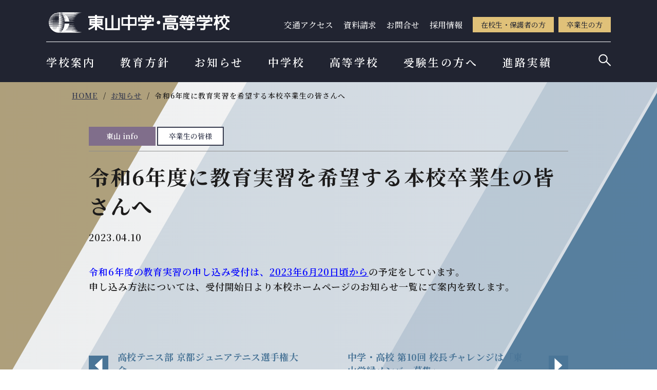

--- FILE ---
content_type: text/html; charset=UTF-8
request_url: https://www.higashiyama.ed.jp/news/11413/
body_size: 14848
content:
<!DOCTYPE html>
<html lang="ja">
<head>
<meta charset="UTF-8">
<meta http-equiv="X-UA-Compatible" content="IE=Edge">
<meta name="viewport" content="width=device-width, initial-scale=1">
<script>
(function(){
  var ua = navigator.userAgent;
  var sp = ua.indexOf('iPhone') > -1 ||
    (ua.indexOf('Android') > -1 && ua.indexOf('Mobile') > -1)
  var tab = !sp && (
    ua.indexOf('iPad') > -1 ||
    (ua.indexOf('Macintosh') > -1 && 'ontouchend' in document) ||
    ua.indexOf('Android') > -1
  )
  var viewport = document.getElementsByName('viewport')[0],
      viewportContent = "width=1150";
  if(tab) viewport.setAttribute("content", viewportContent);
})()
</script>
<title>令和6年度に教育実習を希望する本校卒業生の皆さんへ | 東山中学・高等学校</title>
<meta name="description" content="東山中学校・高等学校の情報、入試情報などを随時更新。自ら夢を描き、実現していく「セルフリーダーシップ」を東山独自の教育文化の中で育みます。">
<link rel="canonical" href="https://www.higashiyama.ed.jp/news/11413/">

<link href="https://www.higashiyama.ed.jp/assets/img/favicon.ico" rel="shortcut icon">
<meta property="og:title" content="令和6年度に教育実習を希望する本校卒業生の皆さんへ | 東山中学校・高等学校">
<meta property="og:type" content="article">
<meta property="og:description" content="東山中学校・高等学校の情報、入試情報などを随時更新。自ら夢を描き、実現していく「セルフリーダーシップ」を東山独自の教育文化の中で育みます。"">
<meta property="og:url" content="https://www.higashiyama.ed.jp/news/11413/">
<meta property="og:site_name" content="東山中学校・高等学校">
<meta property="og:image" content="https://www.higashiyama.ed.jp/assets/img/ogp.png">

<link href="https://fonts.googleapis.com/css2?family=Noto+Sans+JP:wght@500&family=Noto+Serif+JP:wght@500;600;700&display=swap" rel="stylesheet">
<link href="https://www.higashiyama.ed.jp/assets/css/init.css" rel="stylesheet">
<link href="https://www.higashiyama.ed.jp/assets/css/style.css?ver4.31" rel="stylesheet">
<link href="https://www.higashiyama.ed.jp/assets/css/page.css?ver3.61" rel="stylesheet">
<link href="https://www.higashiyama.ed.jp/assets/css/smartphone.css?ver4.21" rel="stylesheet" media="screen and (max-width: 640px)">
<link href="https://www.higashiyama.ed.jp/assets/css/page-sp.css?ver3.72" rel="stylesheet" media="screen and (max-width: 640px)">

<script src="https://www.higashiyama.ed.jp/assets/js/GoogleAnalyticscode.js"></script>
<script src="https://www.higashiyama.ed.jp/assets/js/TETORI_tag.js"></script>
<script src="https://www.higashiyama.ed.jp/assets/js/TETORI_conversion_tag.js"></script>
</head>

<body data-rsssl=1 class="preload">
<div id="news" class="all-wrapper page-news entry-single">

  <header class="site-header">
    <div class="logo"><a href="https://www.higashiyama.ed.jp/">
      <img src="https://www.higashiyama.ed.jp/assets/img/logo_off.png" alt="東山中学・高等学校" class="js-hover pc">
      <img src="https://www.higashiyama.ed.jp/assets/img/logo_sp.png" alt="東山中学・高等学校" class="sp">
    </a></div>

    <div class="header-menu-area wrap">
      <div class="header-menu-top">
        <ul class="sub-nav">
          <li><a href="https://www.higashiyama.ed.jp/access">交通アクセス</a></li>
          <li><a href="https://www.higashiyama.ed.jp/request">資料請求</a></li>
          <li><a href="https://www.higashiyama.ed.jp/contact">お問合せ</a></li>
          <li><a href="https://www.higashiyama.ed.jp/recruit">採用情報</a></li>
          <li class="is-button"><a href="https://www.higashiyama.ed.jp/parent">在校生・保護者の方</a></li>
          <li class="is-button"><a href="https://www.higashiyama.ed.jp/graduate">卒業生の方</a></li>
        </ul>
      </div>

      <nav class="header-menu-bottom">
        <ul class="gnav">
          <li class="menu-toggle">
            <a href="https://www.higashiyama.ed.jp/outline">学校案内</a>
            <span class="acc-toggle"></span>
            <div class="mega-menu-area">
              <ul class="sub-menu wrap">
                <li><a href="https://www.higashiyama.ed.jp/outline/message">学校長メッセージ</a></li>
                <li><a href="https://www.higashiyama.ed.jp/outline/spiritual">建学の精神</a></li>
                <li><a href="https://www.higashiyama.ed.jp/outline/place">教育環境</a></li>
                <li><a href="https://www.higashiyama.ed.jp/outline/map">周辺散策MAP</a></li>
              </ul>
            </div>
          </li>
          <li class="menu-toggle">
            <a href="https://www.higashiyama.ed.jp/concept">教育方針</a>
            <span class="acc-toggle"></span>
            <div class="mega-menu-area">
              <ul class="sub-menu wrap type-long">
                <li><a href="https://www.higashiyama.ed.jp/concept/ideal">教育理念「NEO東山文化」</a></li>
                <li><a href="https://www.higashiyama.ed.jp/concept/self-leadership">教育目標「セルフ・リーダーシップ」</a></li>
                <li><a href="https://www.higashiyama.ed.jp/concept/dodairyoku">教育方針「土台力の木」</a></li>
                <li><a href="https://www.higashiyama.ed.jp/concept/curriculum-management">土台力教育開発センターの歩み</a></li>
                <li><a href="https://www.higashiyama.ed.jp/tankyu">「学びの探究ゼミ」</a></li>
                <li><a href="https://www.higashiyama.ed.jp/concept/original">東山3大オリジナルツール</a></li>
                <li><a href="https://www.higashiyama.ed.jp/concept/heart">心の教育</a></li>
              </ul>
            </div>
          </li>
          <li><a href="https://www.higashiyama.ed.jp/news">お知らせ</a></li>
          <li class="menu-toggle">
            <a href="https://www.higashiyama.ed.jp/jhs">中学校</a>
            <span class="acc-toggle"></span>
            <div class="mega-menu-area">
              <ul class="sub-menu wrap type-short">
                <li><a href="https://www.higashiyama.ed.jp/jhs/edu">中高一貫教育</a></li>
                <li><a href="https://www.higashiyama.ed.jp/jhs/course">コース紹介</a></li>
                <li><a href="https://www.higashiyama.ed.jp/jhs/outside">教科外学習</a></li>
                <li><a href="https://www.higashiyama.ed.jp/jhs/guidance">進路指導プログラム</a></li>
                <li><a href="https://www.higashiyama.ed.jp/jhs/teachers">教員紹介</a></li>
                <li><a href="https://www.higashiyama.ed.jp/jhs/schedule">中学校の学校行事</a></li>
                <li><a href="https://www.higashiyama.ed.jp/category_club/jhs-club">中学校のクラブ活動</a></li>
              </ul>
            </div>
          </li>
          <li class="menu-toggle">
            <a href="https://www.higashiyama.ed.jp/hs">高等学校</a>
            <span class="acc-toggle"></span>
            <div class="mega-menu-area">
              <ul class="sub-menu wrap">
                <li><a href="https://www.higashiyama.ed.jp/hs/edu">3年間の教育</a></li>
                <li><a href="https://www.higashiyama.ed.jp/hs/course">コース紹介</a></li>
                <li><a href="https://www.higashiyama.ed.jp/hs/guidance">進路指導プログラム</a></li>
                <li><a href="https://www.higashiyama.ed.jp/hs/teachers">教員紹介</a></li>
                <li><a href="https://www.higashiyama.ed.jp/hs/schedule">高校の学校行事</a></li>
                <li><a href="https://www.higashiyama.ed.jp/category_club/hs-club">高校のクラブ活動</a></li>
              </ul>
            </div>
          </li>
          <li class="menu-toggle">
            <a href="https://www.higashiyama.ed.jp/examinee">受験生の方へ</a>
          </li>
          <li class="menu-toggle">
            <a href="https://www.higashiyama.ed.jp/future-path">進路実績</a>
          </li>
          <li class="is-search search-btn menu-toggle">
            <button></button>
            <div class="mega-menu-area search-menu">
              <form role="search" method="get" id="search-form" class="search-form wrap" action="https://www.higashiyama.ed.jp/">
                <input name="s" type="text" placeholder="キーワードで検索" class="search-text">
                <input value="search" type="submit" class="search-submit">
              </form>
            </div>
          </li>
        </ul>
      </nav>
    </div>

    <button class="menu-btn sp"><span></span><span></span><span></span></button>
  </header>
  <!-- End.site-header -->

  <main class="site-contents cmn-bg02">
    <div class="breadcrumb wrap">
      <ol itemscope itemtype="https://schema.org/BreadcrumbList">
        <li itemprop="itemListElement" itemscope itemtype="https://schema.org/ListItem">
          <a itemprop="item" href="https://www.higashiyama.ed.jp/"><span itemprop="name">HOME</span></a>
          <meta itemprop="position" content="1">
        </li>
        <li itemprop="itemListElement" itemscope itemtype="https://schema.org/ListItem">
          <a itemprop="item" href="https://www.higashiyama.ed.jp/news"><span itemprop="name">お知らせ</span></a>
          <meta itemprop="position" content="2">
        </li>
        <li itemprop="itemListElement" itemscope itemtype="https://schema.org/ListItem">
          <span itemprop="name">令和6年度に教育実習を希望する本校卒業生の皆さんへ</span>
          <meta itemprop="position" content="3">
        </li>
      </ol>
    </div>

    <div class="wrap">
      <div class="single-detail">
        <header class="single-head">
          <div class="header-row">
                        <div class="category">
                              <div class="for-info">東山 info</div>
                              <div class="for-graduates is-child">卒業生の皆様</div>
                          </div>
          </div>
          <h1 class="post-title">令和6年度に教育実習を希望する本校卒業生の皆さんへ</h1>
          <div class="post-date">2023.04.10</div>
        </header>

        <div class="entry-content">
          <div class="post-detail">
            <p><span style="color: #0000ff;">令和6年度の教育実習の申し込み受付は、<span style="text-decoration: underline;">2023年6月20日頃から</span></span>の予定をしています。<br />
申し込み方法については、受付開始日より本校ホームページのお知らせ一覧にて案内を致します。</p>
                      </div>
        </div>

         <div class="pager">
                                   <a href="https://www.higashiyama.ed.jp/news/11389/" class="prev-link">
             高校テニス部 京都ジュニアテニス選手権大会               <span class="icon-arrow"></span>
             </a>
           
                        <a href="https://www.higashiyama.ed.jp/news/11519/" class="next-link">
             中学・高校 第10回 校長チャレンジは「東山学縁メンバー募集」               <span class="icon-arrow"></span>
             </a>
                    </div>

      </div>
    </div>

  </main>
  <!-- End.site-contents -->

  <footer class="site-footer">
    <div class="up-btn wide-wrap"><a href="#" class="to-top">UP</a></div>

    <div class="footer-nav wrap">
      <ul>
        <li><a href="https://www.higashiyama.ed.jp/movie">動画チャンネル</a></li>
        <li><a href="https://www.higashiyama.ed.jp/ob">OBの声</a></li>
        <li><a href="https://www.higashiyama.ed.jp/academic">進学実績</a></li>
        <li><a href="https://www.higashiyama.ed.jp/sitemap">サイトマップ</a></li>
        <li><a href="https://www.higashiyama.ed.jp/privacy">推奨環境・プライバシーポリシー</a></li>
        <li><a href="https://www.higashiyama.ed.jp/mediapolicy">ソーシャルメディアポリシー</a></li>
        <li><a href="https://www.higashiyama.ed.jp/assets/pdf/ijime_boshi2024.pdf">いじめ防止基本方針</a></li>
      </ul>
    </div>

    <div class="footer-links wrap">
      <ul class="text-center">
        <li><a href="https://www.efbes.ac.jp/" target="_blank">
          <div class="link-thumb"><img srcset="https://www.higashiyama.ed.jp/assets/img/footer_link_img01@2x.jpg 2x, https://www.higashiyama.ed.jp/assets/img/footer_link_img01.jpg 1x" src="https://www.higashiyama.ed.jp/assets/img/footer_link_img01.jpg" alt="佛教教育学園"></div>
          <p><span class="icon-arrow-side">佛教教育学園</span></p>
        </a></li>
        <li><a href="https://www.higashiyama.ed.jp/kinder/" target="_blank">
          <div class="link-thumb"><img srcset="https://www.higashiyama.ed.jp/assets/img/footer_link_img02@2x.jpg 2x, https://www.higashiyama.ed.jp/assets/img/footer_link_img02.jpg 1x" src="https://www.higashiyama.ed.jp/assets/img/footer_link_img02.jpg" alt="東山幼稚園"></div>
          <p><span class="icon-arrow-side">東山幼稚園</span></p>
        </a></li>
        <li><a href="http://www.higashiyamaob.jp/" target="_blank">
          <div class="link-thumb"><img srcset="https://www.higashiyama.ed.jp/assets/img/footer_link_img03@2x.jpg 2x, https://www.higashiyama.ed.jp/assets/img/footer_link_img03.jpg 1x" src="https://www.higashiyama.ed.jp/assets/img/footer_link_img03.jpg" alt="東山校友会"></div>
          <p><span class="icon-arrow-side">東山校友会</span></p>
        </a></li>
      </ul>
    </div>

    <div class="footer-info wrap text-center">
      <div class="address">
        <span class="zip">〒606-8445  京都市左京区永観堂町51</span>
        <span class="tel">TEL：075-771-9121(代)</span>
      </div>
      <p class="copy">&copy;COPYRIGHT HIGASHIYAMA JUNIOR HIGH SCHOOL・HIGH SCHOOL ALL RIGHTS RESERVED.</p>
    </div>
  </footer>
  <!-- End.site-footer -->

</div>
<!-- End.all-wrapper -->

<script src="https://www.higashiyama.ed.jp/assets/js/jquery.js"></script>
<script src="https://www.higashiyama.ed.jp/assets/js/picturefill.min.js"></script>
<script src="https://www.higashiyama.ed.jp/assets/js/imagesloaded.min.js"></script>
<script src="https://www.higashiyama.ed.jp/assets/js/utils.js"></script>
<script src="https://www.higashiyama.ed.jp/assets/js/script.js?ver2.4.2"></script>


<script type="text/javascript">
var gaJsHost = (("https:" == document.location.protocol) ? "https://ssl." : "http://www.");
document.write(unescape("%3Cscript src='" + gaJsHost + "google-analytics.com/ga.js' type='text/javascript'%3E%3C/script%3E"));
</script>
<script type="text/javascript">
try{
var pageTracker = _gat._getTracker("UA-11224388-1");


pageTracker._trackPageview();
} catch(err) {}
</script>


</body>
</html>


--- FILE ---
content_type: text/css
request_url: https://www.higashiyama.ed.jp/assets/css/init.css
body_size: 983
content:
html,body,div,span,object,iframe,h1,h2,h3,h4,h5,h6,p,blockquote,pre,abbr,address,cite,code,del,dfn,em,img,ins,kbd,q,samp,small,strong,sub,sup,var,b,i,dl,dt,dd,ol,ul,li,fieldset,form,label,legend,table,caption,tbody,tfoot,thead,tr,th,td,article,aside,dialog,figure,footer,header,hgroup,menu,nav,section,time,mark,audio,video,main{margin:0;padding:0;border:0;outline:0;font-size:100%;vertical-align:baseline;background:transparent}article,aside,dialog,figure,footer,header,hgroup,nav,section,main{display:block}ul,ol{list-style:none}input,select{vertical-align:middle}body{position:relative;font-family:"Noto Serif JP","Hiragino Mincho ProN","Hiragino Mincho Pro",游明朝,"Yu Mincho",YuMincho,HGS明朝E,serif;color:#1C1B1B;font-size:100%;-webkit-text-size-adjust:100%}a{color:#1C1B1B}*,*:before,*:after{-webkit-box-sizing:border-box;box-sizing:border-box}img{max-width:100%;height:auto}.hide{display:none}.clear{clear:both}.clearfix:before,.clearfix:after{content:"";display:table}.clearfix:after{clear:both}.clearfix{zoom:1}
/*# sourceMappingURL=init.css.map */

--- FILE ---
content_type: text/css
request_url: https://www.higashiyama.ed.jp/assets/css/style.css?ver4.31
body_size: 22097
content:
a:hover{transition:opacity 500ms ease;opacity:.6;filter:alpha(opacity=60)}a.disabled{pointer-events:none;opacity:.4;filter:alpha(opacity=40)}a.none-hover:hover{transition:none;opacity:1}.font-noto{font-family:"Noto Sans JP",sans-serif}.font-key-color{color:#9f8c5f}.font-thema-color{color:#4a7597}.text-left{text-align:left}.text-center{text-align:center}.text-right{text-align:right}.preload *{transition:none !important}.pc{display:block}.sp{display:none}.all-wrapper{position:relative;min-width:1150px;overflow:hidden}.all-wrapper::before,.all-wrapper::after{content:"";position:absolute}.all-wrapper::before{top:0;left:11.4%;width:410px;height:100%;margin:-20% 0 0;background:rgba(159,140,95,.8);transform-origin:top center;transform:rotate(30deg);z-index:10}.all-wrapper::after{bottom:0;right:0;width:390px;height:200%;margin:0 330px -10%;background:rgba(74,117,151,.9);transform-origin:bottom center;transform:rotate(30deg)}.wrapper{position:relative}.wide-wrap{width:100%;max-width:1100px;margin:0 auto}.wrap{width:97.6%;max-width:1000px;margin:0 auto}.heading{position:relative;margin:90px auto 108px;z-index:10}.heading .secondary-title{padding-top:15px;margin-top:30px;margin-bottom:30px;border-top:1px solid #8d8d8d}.heading .lead{margin-bottom:55px;font-size:20px;line-height:33px;letter-spacing:.05em}.cmn-page-link{margin-top:28px}.cmn-page-link li{display:inline-block;vertical-align:top;max-width:320px;width:32%;margin-right:8%}.cmn-page-link li:nth-of-type(2n){margin-right:0}.cmn-page-link li a{display:block;position:relative;padding:8px 0;font-size:20px;letter-spacing:.02em;text-decoration:none;border-top:1px solid #8d8d8d}.cmn-page-link li a:before{content:"";display:inline-block;width:19px;height:20px;margin-right:9px;background:url("/img/common/icn_arw_lower.svg") no-repeat top center;background-size:100% auto}.cmn-page-link li a:after{content:"";position:absolute;top:-2px;left:0;width:32px;height:3px;background:#9f8c5f}.cmn-text-block{margin-bottom:50px}.cmn-text-block .copy{display:inline-block;position:relative;font-weight:700;font-size:35px;letter-spacing:.05em;color:#fff;text-shadow:3px 3px 10px #000;z-index:10}.cmn-text-block .copy:after{content:"";display:block;width:100%;height:3px;margin-top:10px;background:#9f8c5f;text-shadow:3px 3px 10px #000}.cmn-text-block .lead{margin-top:10px;font-size:25px;line-height:36px;letter-spacing:.05em;color:#fff;text-shadow:3px 3px 10px #000}.article-container{display:flex;align-items:flex-start;justify-content:flex-start;flex-direction:row;flex-wrap:wrap}.article-container .article-title{margin:25px 5px 0 50px}.article-container .article-inner{width:88.8181818182%}.cmn-post-row{display:flex;align-items:stretch;justify-content:flex-start;flex-direction:row;flex-wrap:wrap}.cmn-post-row .article-item{width:calc(33.3333333333% - 70px);margin:0 35px 50px}.cmn-post-row .article-item:nth-child(3n){margin-right:0}.cmn-post-row .article-item .new-icon{position:absolute;top:0;left:0;width:auto;font-weight:600;font-size:16px;line-height:21px;color:#830000}.cmn-post-row .article-item .cat{margin:0 -1.5px;font-size:0}.cmn-post-row .article-item .cat>div{display:inline-block;min-width:80px;margin:0 1.5px 3px;padding:3px 10px;font-weight:600;font-size:12px;line-height:21px;text-align:center;color:#fff;background-color:#383c50;vertical-align:middle}.cmn-post-row .article-item .cat .is-child{box-shadow:0px 0px 0px 2px #363a4d inset;color:#383c50;background-color:#fff}.cmn-post-row .article-item .cat .for-info{background-color:#806e8b}.cmn-post-row .article-item .cat .for-jhs-life{background-color:#518964}.cmn-post-row .article-item .cat .for-hs-life{background-color:#4a7597}.cmn-post-row .article-item .cat .for-jhs-club{background-color:#76974a}.cmn-post-row .article-item .cat .for-hs-club{background-color:#9f5f5f}.cmn-post-row .article-item .cat .for-jhs-letter{color:#fff;box-shadow:none;background-color:#57805f}.cmn-post-row .article-item .cat .for-hs-letter{color:#fff;box-shadow:none;background-color:#3a8ba3}.cmn-post-row .article-item .cat .for-all-letter{background-color:#726dad}.cmn-post-row .article-item .cat .for-parent-limited{padding:3px 2px;background-color:#b26bad}.cmn-post-row .article-item .cat .for-jhs-club-sports,.cmn-post-row .article-item .cat .for-hs-club-sports{padding:5px 10px;background-color:#cc8864}.cmn-post-row .article-item .cat .for-jhs-club-culture,.cmn-post-row .article-item .cat .for-hs-club-culture{padding:5px 10px;background-color:#60b2cb}.cmn-post-row .article-item .time{font-weight:600;font-size:12px}.cmn-post-row .article-item .thumb{position:relative;height:188px;margin:0 0 18px;font-size:0;overflow:hidden}.cmn-post-row .article-item .thumb img{position:absolute;top:50%;left:50%;max-width:none;height:100%;transform:translate(-50%, -50%)}.cmn-post-row .article-item .text{padding:8px 0 14px;font-weight:600;font-size:16px;line-height:25px}.cmn-post-row .article-item .item-inner{position:relative;padding:20px 0 0;border-top:1px solid #8d8d8d}.cmn-post-row .article-item .item-inner::before{content:"";display:block;position:absolute;top:-2px;left:0;width:11.2280701754%;height:3px;background:#9f8c5f;transition:width 500ms ease}.cmn-post-row .article-item a{display:block;position:relative;height:100%;padding:25px 0 0;text-decoration:none}.cmn-post-row .article-item a:hover .item-inner::before{width:100%}.cmn-post-row.type-movie .thumb::before,.cmn-post-row.type-movie .thumb::after{content:"";position:absolute}.cmn-post-row.type-movie .thumb::before{display:block;top:50%;left:50%;width:0;height:0;border-style:solid;border-width:15.5px 0 15.5px 34px;border-color:rgba(0,0,0,0) rgba(0,0,0,0) rgba(0,0,0,0) #fff;transform:translate(-50%, -50%);transition:border-color 500ms ease;z-index:1}.cmn-post-row.type-movie .thumb::after{top:0;left:0;right:0;bottom:0;background:#1c1b1b;opacity:.5}.cmn-post-row.type-movie a:hover .thumb::before{border-color:rgba(0,0,0,0) rgba(0,0,0,0) rgba(0,0,0,0) #db0404}.cmn-post-row.type-movie .cat>div{background-color:#9f8c5f}.cmn-post-row.type-movie .long-icon{display:flex;align-items:center;justify-content:flex-end;position:absolute;right:0;bottom:0;width:68%;font-weight:600;font-size:16px;line-height:21px;color:#9f8c5f}.cmn-post-row.type-movie .long-icon::before{content:"";flex-grow:1;border-top:1px solid #9f8c5f;margin-right:9px}.cmn-post-list .article-item{padding:15px 0;border-bottom:1px dashed #707070}.cmn-post-list .article-item a{display:flex;align-items:center;justify-content:flex-start;flex-direction:row;flex-wrap:wrap;text-decoration:none}.cmn-post-list .cat{display:inline-block;font-size:0}.cmn-post-list .cat>div{display:inline-block;min-width:83px;padding:3px 10px;font-weight:600;font-size:12px;line-height:21px;text-align:center;color:#fff;background-color:#383c50;vertical-align:middle}.cmn-post-list .cat>div+div{margin-left:3px}.cmn-post-list .cat .is-child{box-shadow:0px 0px 0px 2px #363a4d inset;color:#383c50;background-color:#fff}.cmn-post-list .cat .for-info{background-color:#806e8b}.cmn-post-list .cat .for-jhs-life{background-color:#518964}.cmn-post-list .cat .for-hs-life{background-color:#4a7597}.cmn-post-list .cat .for-jhs-club{background-color:#76974a}.cmn-post-list .cat .for-hs-club{background-color:#9f5f5f}.cmn-post-list .cat .for-jhs-letter{min-width:128px;box-shadow:none;color:#fff;background-color:#57805f}.cmn-post-list .cat .for-hs-letter{min-width:128px;box-shadow:none;color:#fff;background-color:#3a8ba3}.cmn-post-list .cat .for-all-letter{background-color:#726dad}.cmn-post-list .cat .for-oc{background-color:#bf7e26}.cmn-post-list .cat .for-session{background-color:#b1ab31}.cmn-post-list .cat .for-event-other{background-color:#25337c}.cmn-post-list .cat .for-parent-limited{background-color:#b26bad}.cmn-post-list .time,.cmn-post-list .title{font-weight:600;font-size:16px;line-height:21px}.cmn-post-list .time{max-width:85px;margin-left:16px}.cmn-post-list .title{max-width:650px;margin-left:16px}.cmn-text{font-size:20px;line-height:33px;letter-spacing:.05em}.cmn-more-button a{position:relative;display:block;padding:10px 10px 5px;text-align:center;background:rgba(255,255,255,.8);border:1px solid rgba(112,112,112,.8);text-decoration:none;z-index:1}.cmn-more-button a span{font-size:20px;line-height:1;letter-spacing:.05em}.cmn-more-button a span:before{content:"";display:inline-block;vertical-align:-2px;width:20px;height:20px;margin-right:9px;background:url("/img/common/icn_arw_black.svg") no-repeat top center;background-size:100% auto}.cmn-more-button:not(:last-of-type){margin-bottom:20px}.cmn-more-button.is-blue a{background-color:#4a7597;border-color:#4a7597;color:#fff}.cmn-more-button.is-blue a span::before{background:url("../img/icon_arrow_side_wht.svg") no-repeat top center;background-size:100% auto}.cmn-more-button.is-gold a{background-color:#9f8c5f;border-color:#9f8c5f;color:#fff}.cmn-more-button.is-gold a span::before{background:url("../img/icon_arrow_side_wht.svg") no-repeat top center;background-size:100% auto}.cmn-belt-block{padding:8px 0;margin-bottom:5px;background:linear-gradient(90deg, rgb(28, 44, 57) 0%, rgb(74, 117, 151) 47%, rgba(255, 255, 255, 0) 100%);color:#fff}.cmn-belt-block .title{font-size:23px;letter-spacing:.05em}.breadcrumb{position:relative;padding:14px 0 0;z-index:99}.breadcrumb ol li{display:inline;font-weight:600;font-size:14px;letter-spacing:.08em}.breadcrumb ol li::after{content:"/";margin:0 5px}.breadcrumb ol li:last-child::after{content:""}.breadcrumb ol li a{color:#383c50}.fixed-links{position:fixed;bottom:0;left:0;width:415px;z-index:1001}.fixed-links .close-btn{position:absolute;top:-12px;right:61px;width:23px;height:23px;border-radius:50%;text-align:center;line-height:1;background-color:rgba(255,255,255,.8);cursor:pointer;z-index:2}.fixed-links .close-btn::before{content:"×";font-weight:bold;font-size:15px;vertical-align:middle}.fixed-links .links-inner{position:relative;padding:16px 75px 30px 27px;font-weight:bold;color:#ffeaba;overflow:hidden}.fixed-links .links-inner:before,.fixed-links .links-inner::after{content:"";position:absolute;top:0;background-color:#429f42}.fixed-links .links-inner:before{left:0;width:80%;height:101%}.fixed-links .links-inner::after{right:8.5%;width:20%;height:125%;transform:rotate(-24deg)}.fixed-links .links-inner>div{position:relative;z-index:1}.fixed-links .links-inner .top-blk .head{margin:0 0 6px;padding:0 0 3px;border-bottom:1px solid #ffeaba;letter-spacing:.1em;font-size:50px}.fixed-links .links-inner .btm-blk .text.pc,.fixed-links .links-inner .btm-blk .links{display:inline}.fixed-links .links-inner .btm-blk .text.pc{padding:0 17px 0 0;font-size:16px;letter-spacing:.05em}.fixed-links .links-inner .btm-blk .text.pc .icon{display:inline-block;padding:2px 0 0 5px;vertical-align:top}.fixed-links .links-inner .btm-blk .links a{border-bottom:3px solid #ffeaba;font-size:20px;color:#ffeaba;text-decoration:none}.fixed-links .links-inner .btm-blk .links a:hover{border-bottom:none;opacity:1}.fixed-links .links-inner .btm-blk .links a+a{margin-left:13px}@media all and (-ms-high-contrast: none),(-ms-high-contrast: active){.fixed-links{width:420px}.fixed-links .links-inner{padding-bottom:32px;overflow:hidden}}@media screen and (min-width: 641px)and (max-width: 1150px){.fixed-links{width:430px}.fixed-links .links-inner::after{height:125%}}.icon-arrow-side{display:inline-block}.icon-arrow-side::after{content:"";display:inline-block;width:30px;height:30px;margin:0 0 3px 2px;vertical-align:middle;background:url("../img/icon_arrow_side_wht.svg") no-repeat top center;background-size:100% auto}.icon-arrow-side.arrow-bk::before{content:"";display:inline-block;width:20px;height:20px;margin:0 4px 3px 0;vertical-align:middle;background:url("../img/icon_arrow_side_bk.svg") no-repeat top center;background-size:100% auto}.icon-arrow-side.arrow-bk::after{display:none}.icon-arrow-down{display:inline-block}.icon-arrow-down::after{content:"";display:inline-block;width:30px;height:30px;margin:0 0 3px 2px;vertical-align:middle;background:url("../img/icon_arrow_down_wht.svg") no-repeat top center;background-size:100% auto}.icon-arrow-down.arrow-bk::before{content:"";display:inline-block;width:20px;height:20px;margin:0 4px 3px 0;vertical-align:middle;background:url("../img/icon_arrow_down_bk.svg") no-repeat top center;background-size:100% auto}.icon-arrow-down.arrow-bk::after{display:none}.cmn-border-btn a{display:inline-block;min-width:338px;padding:7px 10px;border:1px solid #1c1b1b;text-decoration:none;font-weight:600;font-size:20px;text-align:center;letter-spacing:.05em;line-height:1;background-color:#fff;transition:color 500ms ease,background-color 500ms ease}.cmn-border-btn a::before{content:"";display:inline-block;width:20px;height:20px;margin:0 8px 0 0;vertical-align:middle;background:url("../img/icon_arrow_side_bk.svg") no-repeat top center;background-size:100% auto;transition:background-image 500ms ease}.cmn-border-btn a span{vertical-align:middle}.cmn-border-btn a:hover{color:#fff;background-color:#1c1b1b;opacity:1}.cmn-border-btn a:hover::before{background-image:url("../img/icon_arrow_side_wht.svg")}.cmn-border-btn.btn-white a{border-color:#fff;color:#fff;background-color:rgba(0,0,0,0)}.cmn-border-btn.btn-white a::before{background:url("../img/icon_arrow_side_wht.svg") no-repeat top center;background-size:100% auto}.cmn-border-btn.btn-white a:hover{color:#1c1b1b;background-color:#fff}.cmn-border-btn.btn-white a:hover::before{background-image:url("../img/icon_arrow_side_bk.svg")}.page-title{font-weight:700;font-size:43px;letter-spacing:.05em;color:#383c50}.primary-title{font-weight:700;font-size:30px;letter-spacing:.02em;color:#9f8c5f}.secondary-title{font-weight:700;font-size:33px;letter-spacing:.05em;color:#1c1b1b}.border-title{padding-bottom:9px;border-bottom:1px solid #8d8d8d;font-size:30px;letter-spacing:.02em;color:#1c1b1b}.js-fade-in{opacity:0;transform:translate(0, 50px);transition:opacity .8s ease-out,transform .6s ease-out}.js-fade-in.is-up{opacity:1;transform:translate(0, 0)}.js-acc-switch{display:inline-block;cursor:pointer}.js-acc-switch:hover{transition:opacity 500ms ease;opacity:.6;filter:alpha(opacity=60)}.js-acc-target{display:none}.site-header{position:absolute;top:0;left:0;width:100%;min-width:1150px;background-color:#212431;z-index:1000}.site-header .header-menu-area{max-width:1100px;max-height:160px}.site-header .header-menu-area a{color:#fff;text-decoration:none}.site-header .header-menu-area a:hover{color:#e0c179;transition:color 500ms ease;opacity:1}.site-header .logo{position:absolute;top:24px;left:calc(50% - 545px);width:29.5454545455%;max-width:353px;z-index:10}.site-header .header-menu-top{display:flex;align-items:flex-start;justify-content:flex-end;flex-direction:row;flex-wrap:wrap;padding:33px 0 18px;border-bottom:1px solid #fff}.site-header .header-menu-top .sub-nav{display:flex;align-items:center;justify-content:flex-end;flex-direction:row;flex-wrap:wrap;width:60%}.site-header .header-menu-top .sub-nav li:not(:last-child){margin-left:3.0303030303%}.site-header .header-menu-top .sub-nav li:last-child{margin-left:1.3636363636%}.site-header .header-menu-top .sub-nav .is-button a{display:inline-block;padding:0 15px;border:1px solid #e0c179;font-size:14px;color:#212431;line-height:28px;background-color:#e0c179}.site-header .header-menu-top .sub-nav .is-button a:hover{transition:background-color 500ms ease,color 500ms ease;color:#e0c179;background-color:#212431}.site-header .header-menu-bottom .gnav{display:flex;align-items:stretch;justify-content:space-between;flex-direction:row;flex-wrap:wrap}.site-header .header-menu-bottom .gnav>li{padding:24px 0}.site-header .header-menu-bottom .gnav>li>a{font-weight:600;font-size:21px;letter-spacing:.15em}.site-header .header-menu-bottom .gnav .is-search{padding:20px 0 20px 40px}.site-header .header-menu-bottom .gnav .is-search button{display:block;width:27px;height:27px;border:none;outline:none;background:url("../img/icon_search.svg") no-repeat top center;background-size:cover;cursor:pointer}.site-header .header-menu-bottom .gnav .is-search button:hover{transition:opacity 500ms ease;opacity:.6}.site-header .menu-toggle.is-active .mega-menu-area,.site-header .menu-toggle.is-active .search-menu{opacity:1;visibility:visible}.site-header .mega-menu-area{position:absolute;top:100%;left:0;width:100%;padding:16px 0 7px;background-color:#fff;opacity:0;visibility:hidden;transition:opacity 400ms ease,visibility 400ms ease}.site-header .mega-menu-area a{color:#9f8c5f;text-decoration:none}.site-header .mega-menu-area .sub-menu{display:flex;align-items:center;justify-content:flex-start;flex-direction:row;flex-wrap:wrap;max-width:1100px}.site-header .mega-menu-area .sub-menu li{margin:0 2.7272727273% 10px}.site-header .mega-menu-area .sub-menu li::before{content:"・";color:#9f8c5f}.site-header .mega-menu-area .type-short li{min-width:12.2727272727%}.site-header .mega-menu-area .type-long li:nth-child(n+4){min-width:19.3636363636%}.site-header .search-menu{position:absolute;top:49.5%;left:0;width:100%;min-height:82px;padding:16px 0;background-color:#fff;opacity:0;visibility:hidden;transition:opacity 400ms ease,visibility 400ms ease}.site-header .search-menu .search-form{position:relative;border-bottom:2px solid #9f8c5f}.site-header .search-menu .search-text{width:96%;padding:9px 10px;border:none;font-weight:600;font-family:"Noto Serif JP","Hiragino Mincho ProN","Hiragino Mincho Pro",游明朝,"Yu Mincho",YuMincho,HGS明朝E,serif;font-size:16px;line-height:19px;text-align:left}.site-header .search-menu .search-text::-moz-placeholder{color:#8d8d8d}.site-header .search-menu .search-text::placeholder{color:#8d8d8d}.site-header .search-menu .search-submit{position:absolute;bottom:5px;right:1px;display:inline-block;width:27px;height:27px;border:none;outline:none;font-size:0;background:url("../img/icon_search_on.svg") no-repeat top center;background-size:cover;cursor:pointer}.site-header .search-menu .search-submit:hover{transition:opacity 500ms ease;opacity:.6}.site-header.fixed{position:fixed}.type-h-under .site-header{top:49.7487437186vw}.type-h-under .site-header.fixed{top:0 !important}.type-h-under .site-contents{padding-top:0}.site-footer{position:relative;padding:36px 0 67px;background-color:#212431;color:#fff;z-index:999}.site-footer .up-btn{position:relative}.site-footer .up-btn a{display:block;position:absolute;top:-145px;right:0;width:22px;font-weight:300;font-size:12px;color:#1c1b1b;text-decoration:none;text-align:center;z-index:999}.site-footer .up-btn a::after{content:"";display:block;width:23px;height:25px;margin-top:5px;background:url("../img/icon_up.svg") no-repeat top center;background-size:cover}.site-footer a{color:#fff;text-decoration:none}.site-footer .footer-nav{width:95%;max-width:1500px}.site-footer .footer-nav ul{display:flex;align-items:flex-start;justify-content:center;flex-direction:row;flex-wrap:wrap;gap:0 2.2vw;margin-bottom:51px}.site-footer .footer-nav ul li{font-weight:600}.site-footer .footer-links ul{display:flex;align-items:flex-start;justify-content:center;flex-direction:row;flex-wrap:wrap}.site-footer .footer-links ul li{width:16.7%;margin:0 2%}.site-footer .footer-links ul a{display:block}.site-footer .footer-links ul .link-thumb{position:relative;padding-top:60%;background-color:#fff}.site-footer .footer-links ul .link-thumb img{position:absolute;top:50%;left:0;width:100%;height:auto;transform:translateY(-50%)}.site-footer .footer-links ul p{padding-top:8px;font-weight:600;font-size:16px;line-height:21px}.site-footer .footer-links ul .icon-arrow-side::after{content:"";width:15px;height:15px;margin:0 0 3px 2px}.site-footer .footer-info{padding:58px 0 0}.site-footer .footer-info .address{margin-bottom:12px;padding-bottom:9px;border-bottom:1px solid #fff}.site-footer .footer-info .address>span{display:inline-block;margin:0 12px;font-weight:500;font-size:25px;letter-spacing:.05em}.site-footer .footer-info .copy{font-weight:600;font-size:13px;line-height:21px}.site-contents{position:relative;padding-top:160px;padding-bottom:150px;overflow:hidden;background:linear-gradient(to left, #FDFBFB, #EBEDEE)}.site-contents::before,.site-contents.cmn-bg02::after,.site-contents.cmn-bg03::after{content:"";position:absolute}.site-contents::before{top:0;left:0;width:1280px;height:500%;margin:-20% 820px 0;background:rgba(74,117,151,.2);transform-origin:top center;transform:rotate(30deg)}.site-contents.cmn-bg02::after{bottom:0;right:0;width:190px;height:200%;margin:0 515px -10%;background:rgba(74,117,151,.2);transform-origin:bottom center;transform:rotate(30deg)}.site-contents.cmn-bg03::after{bottom:0;right:0;width:650px;height:200%;margin:0 600px -15%;background:rgba(74,117,151,.2);transform-origin:bottom center;transform:rotate(30deg)}.site-contents .table-area .text{margin-bottom:8px;color:#0087bb}.site-contents .table-area .text p{display:block;font-size:19px;letter-spacing:.03em}.site-contents .table-area .text p:before{content:"";display:inline-block;vertical-align:middle;width:15px;height:15px;margin-right:2px;background:#0087bb;border-radius:50%}.site-contents .table-area .note{font-size:13px;line-height:21px}.site-contents .table-area table{border-top:1px solid #1a1311;border-right:1px solid #1a1311;border-collapse:collapse;border-spacing:0}.site-contents .table-area .table{position:relative;margin-bottom:5px;z-index:1}.site-contents .table-area .table .line{vertical-align:middle;width:22.8%;padding:9px 10px;font-size:18px;background:#474645;color:#fff;border-left:1px solid #1a1311;border-bottom:1px solid #1a1311}.site-contents .table-area .table .column{vertical-align:middle;width:10.4%;padding:3px 10px 2px;font-size:18px;background:#0087bb;color:#fff;border-left:1px solid #1a1311;border-bottom:1px solid #1a1311}.site-contents .table-area .table .space{background:#003e5e}.site-contents .table-area .table td{vertical-align:middle;width:10.4%;padding:9px 10px;font-size:16px;text-align:center;background:#fff;border-left:1px solid #1a1311;border-bottom:1px solid #1a1311}.site-contents .table-area .table td .mark{vertical-align:top;font-size:12px;color:#0087bb}/*# sourceMappingURL=style.css.map */

--- FILE ---
content_type: text/css
request_url: https://www.higashiyama.ed.jp/assets/css/page.css?ver3.61
body_size: 120413
content:
#top.all-wrapper::before,#top.all-wrapper::after{opacity:0;visibility:hidden}#top .display-notes{display:none}#top .site-contents{padding-bottom:0}#top .site-contents::before{left:42%;width:1044px;transform:rotate(35deg)}#top .bg-wrap{position:relative;background:linear-gradient(#fdfbfb 0%, #ebedee 100%);z-index:1}#top .bg-wrap::before{content:"";position:absolute;top:-12%;right:-14%;width:1044px;height:300%;background:rgba(74,117,151,.15);transform-origin:top center;transform:rotate(35deg);z-index:-1}#top .mainvisual{position:relative;height:49.7487437186vw;margin-bottom:159px;overflow:hidden}#top .mainvisual::after{content:"";display:block;position:absolute;bottom:-22.65625vw;right:-22.34375vw;width:27.2395833333vw;height:38.9583333333vw;background:#517fa4;background:linear-gradient(260deg, rgb(36, 57, 73) 0%, rgb(36, 57, 73) 60%, rgb(81, 127, 164) 100%);opacity:.9;transform-origin:top right;transform:rotate(35deg)}#top .mainvisual .slider-frame{position:relative;height:100%;padding-top:6.0301507538vw}#top .mainvisual .text-row{position:absolute;top:0;left:0;width:100%;height:100%;z-index:1}#top .mainvisual .text-row .school-name-en{width:82.1875%;max-width:1578px;margin-top:32px}#top .mainvisual .text-row .school-name-ja{width:97%;max-width:1130px;margin-top:38px;margin-top:1.1vw}#top .mainvisual .text-row .mv-lead{width:97%;max-width:1128px;margin-top:0}#top .mainvisual .slider{position:absolute;top:6.1306532663vw;width:100%;height:35.6783919598vw;opacity:0;visibility:hidden}#top .mainvisual .slider .slick-list,#top .mainvisual .slider .slick-track{height:100%}#top .mainvisual .slider .item{height:100%}#top .mainvisual .slider .item picture{display:block;position:relative;top:0;left:0;width:100%;height:100%;transform:translate(0, 0)}#top .mainvisual .slider .item picture img{width:100%;max-width:100%}#top .mainvisual .slider .indicator{position:absolute;top:26.4814814815%;right:20.9375%;z-index:10}#top .mainvisual .slider .indicator li{margin-bottom:39px}#top .mainvisual .slider .indicator li button{display:block;width:8px;height:8px;padding:0;border:none;box-shadow:0px 0px 10px #000;border-radius:50%;font-size:0;background-color:#fff}#top .mainvisual .slider .indicator li.slick-active button{background-color:#e0c179}#top .mainvisual .slider.slick-initialized{opacity:1;visibility:visible}#top .mainvisual .news-pickup-block{position:absolute;bottom:0;left:0;width:100%;height:8.4422110553vw;background-color:#fff;z-index:5}#top .mainvisual .news-pickup-block .inner{display:flex;align-items:center;justify-content:flex-start;flex-direction:row;flex-wrap:wrap;height:100%}#top .mainvisual .news-pickup-block .cap{margin-right:30px;padding:13px 20px;font-weight:bold;font-size:20px;letter-spacing:.1em;color:#fff;background-color:#830000}#top .mainvisual .news-pickup-block .article-title{font-weight:600;font-size:22px;letter-spacing:.05em;text-decoration:none}#top .mainvisual .scroll-icon{position:absolute;bottom:19.7222222222%;right:19.8958333333%;font-weight:300;font-size:12px;color:#fff;text-align:center;text-shadow:0px 0px 10px #000}#top .mainvisual .scroll-icon::after{content:"";display:block;width:53px;height:55px;background:url("../img/icon_scroll.svg") no-repeat top center;background-size:cover}#top .mainvisual.large .slider{height:43.7185929648vw}#top .mainvisual.large .slider .item picture img{width:100%;max-width:100%;height:100%;-o-object-fit:cover;object-fit:cover;-o-object-position:bottom center;object-position:bottom center}#top .opencampus-links{position:relative;padding:31px 0 25px;background:#a9986f}#top .opencampus-links .info-link{display:flex;align-items:flex-start;justify-content:space-between;flex-direction:row;flex-wrap:wrap}#top .opencampus-links .info-link li{position:relative;width:44.3%}#top .opencampus-links .info-link a{display:block;padding:5px 0 0;border-top:1px solid #fff;font-weight:600;font-size:32px;color:#fff;text-decoration:none;opacity:.7;transition:opacity 500ms ease;-ms-transition:opacity 500ms ease}#top .opencampus-links .info-link a::before{content:"";display:block;position:absolute;top:-2.5px;left:0;width:13.0925507901%;height:4px;background-color:#fff;transition:width 500ms ease}#top .opencampus-links .info-link a:hover{opacity:1}#top .opencampus-links .info-link a:hover::before{width:100%}#top .opencampus-links .info-link .icon-arrow-side::after{margin-left:10px}#top .school-links{position:relative;padding:91px 0}#top .school-links .link-lower a{display:flex;align-items:flex-start;justify-content:flex-start;flex-direction:row;flex-wrap:wrap;text-decoration:none;overflow:hidden}#top .school-links .link-lower a::after{content:"";display:block;width:59.375%;height:318px;transition:transform 800ms ease}#top .school-links .link-lower a:hover{opacity:.7}#top .school-links .link-lower a:hover::after{transform:scale(1.1)}#top .school-links .link-lower .text{position:relative;display:flex;align-items:center;justify-content:flex-end;flex-direction:row;flex-wrap:wrap;width:40.5729166667%;height:318px;padding-right:7.1794871795%;font-weight:bold;font-size:45px;letter-spacing:.45em;color:#fff;z-index:1}#top .school-links .for-jhs{background-color:#518964}#top .school-links .for-jhs a::after{background:url("/img/top/opencampus_bg_jhs2025.jpg") no-repeat top left;background-size:cover}#top .school-links .for-jhs .text{background:#65593e;background:linear-gradient(90deg, rgb(55, 96, 69) 0%, rgb(81, 137, 100) 100%)}#top .school-links .for-hs{background-color:#4a7597}#top .school-links .for-hs a::after{background:url("/img/top/opencampus_bg_hs2025.jpg") no-repeat top left;background-size:cover}#top .school-links .for-hs .text{background:#517fa4;background:linear-gradient(90deg, rgb(36, 57, 73) 0%, rgb(81, 127, 164) 100%)}#top .news-area{position:relative;padding:92px 0 100px;background:url("/img/top/news_area_bg.jpg") no-repeat top center;background-size:cover;z-index:2}#top .news-area .primary-title{margin-bottom:50px;letter-spacing:.08em}#top .news-area .cmn-post-row .article-item{margin-bottom:64px}#top .news-area .cmn-post-row a{color:#fff}#top .news-area .cmn-post-row .new-icon{color:#9f8c5f}#top .news-area .cmn-post-row .time{color:#fff}#top .news-area .cmn-post-row .item-inner{border-top:1px solid #fff}#top .news-area .news-container::after{content:"";display:block;width:100%;max-width:1000px;margin:44px auto 75px;border-bottom:1px solid #8d8d8d}#top .news-area .cmn-border-btn{padding-right:35px}#top .lower-link-area{padding:82px 0 0}#top .lower-link-area ul{display:flex;align-items:center;justify-content:space-between;flex-direction:row;flex-wrap:wrap}#top .lower-link-area ul li{width:32.3636363636%;border:1px solid #4a7597}#top .lower-link-area ul li .link-text{display:flex;align-items:center;justify-content:center;flex-direction:row;flex-wrap:wrap;width:52.5280898876%;height:186px;font-weight:bold;font-size:25px;letter-spacing:.08em;line-height:1.2;color:#fff;background:#243949;background:linear-gradient(90deg, rgb(36, 57, 73) 0%, rgb(81, 127, 164) 100%)}#top .lower-link-area ul li .link-text span{width:100%}#top .lower-link-area ul li .icon-arrow-side::after{display:block;margin:10px auto 0;width:22px;height:22px}#top .lower-link-area ul li a{display:block;text-decoration:none}#top .lower-link-area ul li.for-outline a{background:url("/img/top/lower_page_bg01.jpg") no-repeat top right;background-size:cover}#top .lower-link-area ul li.for-concept a{background:url("/img/top/lower_page_bg02.jpg") no-repeat top right;background-size:cover}#top .lower-link-area ul li.for-admissions a{background:url("/img/top/lower_page_bg03.jpg") no-repeat top right;background-size:cover}#top .contribution-link{position:relative;max-width:1100px;margin-top:90px}#top .contribution-link a{line-height:0}#top .admission-guidance-area ul{display:flex;align-items:center;justify-content:flex-start;flex-direction:row;flex-wrap:wrap}#top .admission-guidance-area ul li{width:50%}#top .admission-guidance-area ul li a{display:block;height:122px;padding:43px 0;box-shadow:5px 5px 6px rgba(0,0,0,.16);font-weight:bold;font-size:25px;letter-spacing:.05em;color:#fff;text-decoration:none}#top .admission-guidance-area ul li.for-jhs a{padding-right:calc(50% - 160px);background:url("/img/top/admission_bg01.jpg") no-repeat center center;background-size:cover}#top .admission-guidance-area ul li.for-hs a{padding-left:calc(50% - 136px);background:url("/img/top/admission_bg02.jpg") no-repeat center center;background-size:cover}#top .news-sub-area{padding:0 0 55px;background-color:rgba(0,0,0,0)}#top .news-sub-area::after{content:"";display:block;width:100%;max-width:1000px;margin:80px auto 0;border-bottom:1px solid #8d8d8d}#top .news-sub-area h3{margin-bottom:20px}#top .news-sub-area h3 span{display:inline-block;font-weight:600;color:#4a7597;line-height:1;vertical-align:middle}#top .news-sub-area h3 .en{margin-right:10px;padding-bottom:10px;border-bottom:3px solid #4a7597;font-size:30px}#top .news-sub-area h3 .ja{font-size:16px;line-height:28px}#top .news-sub-area .tab-block{position:relative;width:98.6%;max-width:1000px;margin:0 auto;box-shadow:5px 5px 6px rgba(0,0,0,.16);overflow:auto;-webkit-overflow-scrolling:touch;z-index:1}#top .news-sub-area .tab-block .tab-switch{display:flex;align-items:flex-start;justify-content:flex-start;flex-direction:row;flex-wrap:wrap;width:1000px;margin:0 auto}#top .news-sub-area .tab-block .tab-switch .tab-item{position:relative;display:flex;align-items:center;justify-content:center;flex-direction:row;flex-wrap:wrap;width:14.1%;margin-right:2px;height:46px;box-shadow:5px 0px 6px rgba(0,0,0,.16);font-weight:600;font-size:15px;line-height:19px;color:#4a7597;transition:color 500ms ease;cursor:pointer;z-index:1}#top .news-sub-area .tab-block .tab-switch .tab-item:last-child{width:14.2%;margin-right:0}#top .news-sub-area .tab-block .tab-switch .tab-item::after{content:"";position:absolute;top:0;left:0;width:100%;height:100%;background:#fdfbfb;background:linear-gradient(90deg, rgb(253, 251, 251) 0%, rgb(235, 237, 238) 100%);opacity:.9;transition:background-color 500ms ease;z-index:-1}#top .news-sub-area .tab-block .tab-switch .tab-item.is-current,#top .news-sub-area .tab-block .tab-switch .tab-item:hover{color:#fff}#top .news-sub-area .tab-block .tab-switch .tab-item.is-current::after,#top .news-sub-area .tab-block .tab-switch .tab-item:hover::after{background:#4a7597}#top .news-sub-area .post-list-block{padding:30px 30px 34px;background:linear-gradient(#fdfbfb 0%, #ebedee 100%);box-shadow:5px 5px 6px rgba(0,0,0,.16)}#top .news-sub-area .tab-container{display:none}#top .news-sub-area .cmn-border-btn{margin-top:20px}#top .news-sub-area .notes{margin-bottom:20px;font-size:14px;color:#830000}#top .graduate-links{padding:160px 0 180px}#top .graduate-links h3{margin-bottom:67px;font-weight:bold;font-size:35px;letter-spacing:.08em;color:#4a7597}#top .graduate-links .page-link-row{display:flex;align-items:flex-start;justify-content:space-between;flex-direction:row;flex-wrap:wrap}#top .graduate-links .page-link-row li{width:40%}#top .graduate-links .page-link-row li a{display:flex;align-items:flex-start;justify-content:space-between;flex-direction:row;flex-wrap:wrap}#top .graduate-links .page-link-row li .page-title{width:13%}#top .graduate-links .page-link-row li .page-thumb{width:76.75%}.tab #top .site-header{top:calc(48.33984375vw + 114px)}.tab #top .display-notes{display:block;position:relative;width:100%;padding:10px 0;background-color:#fff;z-index:100}.tab #top .display-notes .wrap{position:relative;font-size:12px}.tab #top .display-notes .wrap p+p{margin-top:.5em}.tab #top .display-notes .close-btn{position:absolute;top:9px;right:10%;font-weight:bold;font-size:18px;font-family:sans-serif;cursor:pointer}.tab #top .display-notes .close-btn::after{content:"×"}.tab #top .mainvisual{height:48.33984375vw}.tab #top .mainvisual .slider-frame{padding-top:5.859375vw}.tab #top .mainvisual .slider{top:5.95703125vw;height:34.66796875vw}.tab #top .mainvisual .news-pickup-block{height:8.203125vw}.archives .site-contents .wrap{position:relative;z-index:99}.archives .page-title{margin-top:90px;margin-bottom:27px}.archives .cat-buttons{margin-bottom:74px;padding:0 20px}.archives .cat-buttons.type-parent{margin-top:30px;margin-bottom:0}.archives .cat-buttons.type-docment{margin-top:30px;margin-bottom:90px}.archives .cat-buttons.type-docment .cat-list{width:100%;max-width:100%}.archives .cat-buttons.type-docment .cat-list li a{font-size:16px}.archives .cat-buttons .cat-list{display:flex;align-items:stretch;justify-content:space-between;flex-direction:row;flex-wrap:wrap}.archives .cat-buttons .cat-list li a{display:flex;align-items:center;justify-content:center;flex-direction:row;flex-wrap:wrap;width:100%;height:63px;text-decoration:none;font-weight:600;font-size:14px;line-height:21px;color:#fff;background-color:#4a7597}.archives .cat-buttons .cat-list li a:hover,.archives .cat-buttons .cat-list li a.is-active{transition:background-color 500ms ease;opacity:1;background-color:#9f8c5f}.archives .cat-buttons .cat-list li a.color-key{background-color:#9f8c5f}.archives .cat-buttons .cat-list li a.color-key:hover{background-color:#4a7597}.archives .cat-buttons .col-2{max-width:650px}.archives .cat-buttons .col-2.inner-pd{padding:0 33px}.archives .cat-buttons .col-2 li{width:calc(50% - 3px)}.archives .cat-buttons .col-2 li.first-wide{width:100%;margin-bottom:6px}.archives .cat-buttons .col-2 li.first-wide a{font-size:20px}.archives .cat-buttons .col-3.inner-pd{padding:0 20px}.archives .cat-buttons .col-3 li{width:calc(33.3333333333% - 3px)}.archives .cat-buttons .col-3 li.first-wide{width:53%;margin:0 auto;margin-bottom:6px}.archives .cat-buttons .col-3 li.first-wide a{font-size:24px}.archives .cat-buttons .col-3 li.second-middle{width:calc(50% - 3px)}.archives .cat-buttons .col-5 li{width:calc(20% - 3px)}.archives .cat-buttons .col-6 li{width:calc(16.6666666667% - 3px)}.archives .cat-buttons .col-7 li{width:calc(14.2857142857% - 3px)}.archives .article-container{position:relative;z-index:99}.archives .article-container .article-inner{width:calc(100% - 29px);margin:0 auto}.archives .article-container .cmn-post-row .article-item{width:calc(33.3333333333% - 40px);margin:0 19.5px 50px}.archives .article-container .cmn-post-row .article-item .cat>div{min-width:90px}.archives .list-article-container{padding:0 33px}.archives .list-article-container .cmn-post-list{padding-top:24px}.archives .list-article-container .cmn-post-list .article-item{position:relative;padding:48px 0 16px;border-bottom:1px solid #8d8d8d}.archives .list-article-container .cmn-post-list .article-item::before{content:"";display:block;position:absolute;bottom:-1.5px;left:0;width:18.2012847966%;max-width:170px;height:3px;background-color:#9f8c5f}.archives .list-article-container .cmn-post-list .article-item a{position:relative}.archives .list-article-container .cmn-post-list .article-item a[href$=".jpg"]::after,.archives .list-article-container .cmn-post-list .article-item a[href$=".jpeg"]::after,.archives .list-article-container .cmn-post-list .article-item a[href$=".png"]::after,.archives .list-article-container .cmn-post-list .article-item a[href$=".pdf"]::after,.archives .list-article-container .cmn-post-list .article-item a[href$=".xls"]::after,.archives .list-article-container .cmn-post-list .article-item a[href$=".csv"]::after,.archives .list-article-container .cmn-post-list .article-item a[href$=".doc"]::after,.archives .list-article-container .cmn-post-list .article-item a[href$=".txt"]::after{position:absolute;top:calc(50% - 9px);right:0;display:inline-block;width:49px;height:18px;font-size:13px;line-height:17px;text-align:center;background:url("/img/news/icon_file_bg.png") no-repeat center;background-size:100% auto}.archives .list-article-container .cmn-post-list .article-item a[href$=".jpg"]::after{content:"JPG"}.archives .list-article-container .cmn-post-list .article-item a[href$=".jpeg"]::after{content:"JPEG"}.archives .list-article-container .cmn-post-list .article-item a[href$=".png"]::after{content:"PNG"}.archives .list-article-container .cmn-post-list .article-item a[href$=".pdf"]::after{content:"PDF"}.archives .list-article-container .cmn-post-list .article-item a[href$=".xls"]::after{content:"XLS"}.archives .list-article-container .cmn-post-list .article-item a[href$=".csv"]::after{content:"CSV"}.archives .list-article-container .cmn-post-list .article-item a[href$=".doc"]::after{content:"DOC"}.archives .list-article-container .cmn-post-list .article-item a[href$=".txt"]::after{content:"TXT"}.archives .list-article-container .cmn-post-list .time{margin-left:25px}.archives .list-article-container .cmn-post-list .title{max-width:620px;margin-left:25px}.archives .wp-pagenavi{padding:30px 0 0;text-align:center}.archives .wp-pagenavi span,.archives .wp-pagenavi a{display:inline-block;width:35px;height:35px;padding:0 5px;margin:0 3px;border:1px solid #4a7597;font-size:20px;color:#4a7597;line-height:32px;text-decoration:none;vertical-align:middle;background-color:#fff;transition:color 500ms ease,background-color 500ms ease}.archives .wp-pagenavi .current,.archives .wp-pagenavi a:hover{opacity:1;color:#fff;background-color:#4a7597}.archives .wp-pagenavi .previouspostslink,.archives .wp-pagenavi .nextpostslink{border:none;font-size:0;background-color:rgba(0,0,0,0)}.archives .wp-pagenavi .previouspostslink:hover,.archives .wp-pagenavi .nextpostslink:hover{background-color:rgba(0,0,0,0)}.archives .wp-pagenavi .previouspostslink{width:0;height:0;border-style:solid;margin-right:7px;border-width:13.5px 15px 13.5px 0;border-color:rgba(0,0,0,0) #4a7597 rgba(0,0,0,0) rgba(0,0,0,0);transition:border-color 400ms ease}.archives .wp-pagenavi .previouspostslink:hover{border-color:rgba(0,0,0,0) #fff rgba(0,0,0,0) rgba(0,0,0,0)}.archives .wp-pagenavi .nextpostslink{width:0;height:0;border-style:solid;margin-left:7px;border-width:13.5px 0 13.5px 15px;border-color:rgba(0,0,0,0) rgba(0,0,0,0) rgba(0,0,0,0) #4a7597;transition:border-color 400ms ease}.archives .wp-pagenavi .nextpostslink:hover{border-color:rgba(0,0,0,0) rgba(0,0,0,0) rgba(0,0,0,0) #fff}.entry-single .site-contents .wrap{position:relative;z-index:99}.entry-single .page-title{margin-top:90px;margin-bottom:60px}.entry-single .single-detail{padding:50px 33px 0}.entry-single .single-head{margin-bottom:25px}.entry-single .single-head .header-row{padding-bottom:10px;border-bottom:1px solid #8d8d8d}.entry-single .single-head .category{font-size:0}.entry-single .single-head .category>div{display:inline-block;min-width:130px;margin:0 3px 0 0;padding:8px 15px;font-weight:600;font-size:14px;line-height:21px;text-align:center;color:#fff;background-color:#383c50;vertical-align:middle}.entry-single .single-head .category .is-child{box-shadow:0px 0px 0px 2px #363a4d inset;color:#383c50;background-color:#fff}.entry-single .single-head .category .for-info{background-color:#806e8b}.entry-single .single-head .category .for-jhs-life{background-color:#9f8c5f}.entry-single .single-head .category .for-hs-life{background-color:#4a7597}.entry-single .single-head .category .for-jhs-club{background-color:#76974a}.entry-single .single-head .category .for-hs-club{background-color:#9f5f5f}.entry-single .single-head .category .for-jhs-letter{color:#fff;box-shadow:none;background-color:#57805f}.entry-single .single-head .category .for-hs-letter{color:#fff;box-shadow:none;background-color:#3a8ba3}.entry-single .single-head .category .for-all-letter{background-color:#726dad}.entry-single .single-head .category .for-parent-limited{background-color:#b26bad}.entry-single .single-head .new-icon{display:block;margin-bottom:10px;font-weight:600;font-size:16px;color:#830000}.entry-single .single-head .post-title{padding:20px 0;font-weight:bold;font-size:40px;letter-spacing:.05em}.entry-single .single-head .post-date{font-weight:600;font-size:18px;letter-spacing:.05em}.entry-single .thumbnail-img{margin:0 auto 27px}.entry-single .post-detail>*{margin:15px 0}.entry-single .post-detail>*>*:first-child{margin-top:0}.entry-single .post-detail>*>*:last-child{margin-bottom:0}.entry-single .post-detail ul{list-style-type:disc}.entry-single .post-detail ol{list-style-type:decimal}.entry-single .post-detail h1{margin-bottom:20px;font-weight:700;font-size:40px;letter-spacing:.05em;color:#383c50}.entry-single .post-detail h2{margin-bottom:20px;font-weight:700;font-size:30px;letter-spacing:.02em;color:#9f8c5f}.entry-single .post-detail h3{margin-bottom:20px;font-weight:700;font-size:30px;letter-spacing:.05em;color:#1c1b1b}.entry-single .post-detail h4,.entry-single .post-detail h5,.entry-single .post-detail h6{margin-bottom:15px;font-weight:700;font-size:20px;letter-spacing:.05em;color:#1c1b1b}.entry-single .post-detail p,.entry-single .post-detail ul,.entry-single .post-detail ol,.entry-single .post-detail li{font-weight:600;font-size:18px;letter-spacing:.05em;line-height:1.65}.entry-single .post-detail ol,.entry-single .post-detail ul{padding-left:1.5em}.entry-single .post-detail a[href$=".pdf"]::after,.entry-single .post-detail a[href$=".xls"]::after,.entry-single .post-detail a[href$=".csv"]::after,.entry-single .post-detail a[href$=".doc"]::after,.entry-single .post-detail a[href$=".txt"]::after{display:inline-block;width:49px;height:18px;margin-left:5px;font-size:13px;line-height:17px;text-align:center;vertical-align:middle;background:url("/img/news/icon_file_bg.png") no-repeat center;background-size:100% auto}.entry-single .post-detail a[href$=".pdf"]::after{content:"PDF"}.entry-single .post-detail a[href$=".xls"]::after{content:"XLS"}.entry-single .post-detail a[href$=".csv"]::after{content:"CSV"}.entry-single .post-detail a[href$=".doc"]::after{content:"DOC"}.entry-single .post-detail a[href$=".txt"]::after{content:"TXT"}.entry-single .post-detail table{border-collapse:collapse}.entry-single .post-detail table th,.entry-single .post-detail table td{padding:.5em;border:1px solid #767676;word-break:break-all;font-weight:600;font-size:16px}.entry-single .post-detail blockquote{border-left:2px solid #4a7597;padding:0 0 0 1em}.entry-single .post-detail b{font-weight:bold}.entry-single .post-detail sup,.entry-single .post-detail sub{font-size:10px}.entry-single .post-detail img{vertical-align:top}.entry-single .post-detail .alignleft{float:left;margin-right:2rem}.entry-single .post-detail .alignright{float:right;margin-left:2rem}.entry-single .post-detail .aligncenter,.entry-single .post-detail .aligncenter img{margin-left:auto;margin-right:auto}.entry-single .post-detail .aligncenter{display:block;clear:both}.entry-single .post-detail .wp-caption-text{padding-top:.5em;font-size:14px;text-align:center;line-height:1.4}.entry-single .post-detail embed,.entry-single .post-detail iframe,.entry-single .post-detail object{max-width:100%}.entry-single .post-detail::before,.entry-single .post-detail::after{content:"";display:table}.entry-single .post-detail::after{clear:both}.entry-single .pager{margin:80px 0 0;overflow:hidden}.entry-single .pager a{position:relative;display:flex;align-items:center;justify-content:flex-start;flex-direction:row;flex-wrap:wrap;width:calc(50% - 35px);min-height:90px;border-bottom:3px solid #4a7597;font-weight:bold;font-size:18px;letter-spacing:.02em;color:#4a7597;text-decoration:none}.entry-single .pager .prev-link{float:left;padding:0 20px 7px 56px}.entry-single .pager .prev-link .icon-arrow{left:0}.entry-single .pager .prev-link .icon-arrow::before{border-width:14px 15px 14px 0;border-color:rgba(0,0,0,0) #fff rgba(0,0,0,0) rgba(0,0,0,0)}.entry-single .pager .next-link{float:right;padding:0 75px 7px 2px}.entry-single .pager .next-link .icon-arrow{right:0}.entry-single .pager .next-link .icon-arrow::before{border-width:14px 0 14px 15px;border-color:rgba(0,0,0,0) rgba(0,0,0,0) rgba(0,0,0,0) #fff}.entry-single .pager .icon-arrow{position:absolute;top:calc(50% - 19px);width:38px;height:38px;background-color:#4a7597}.entry-single .pager .icon-arrow::before{content:"";display:inline-block;position:absolute;top:50%;left:50%;width:0;height:0;border-style:solid;transform:translate(-50%, -50%)}.lower-index .site-header{top:50vw}.lower-index .pagevisual{position:relative;height:50vw;margin-bottom:160px;overflow:hidden}.lower-index .pagevisual .text-row{position:relative;height:44.9375vw;z-index:99}.lower-index .pagevisual .text-row .lower-title{margin:5vw 0 4.25vw}.lower-index .pagevisual .text-row .visual-lead{font-weight:600;font-size:20px;letter-spacing:.1em;line-height:2.9;color:#212431;text-shadow:0px 0px 8px #fff}.lower-index .pagevisual .visual-img{position:absolute;bottom:0;width:100%;height:42.5vw;background-position:center,center;background-size:cover;background-repeat:no-repeat}.lower-index .pagevisual .scroll-icon{position:absolute;bottom:6.125%;right:19.8958333333%;font-weight:300;font-size:12px;color:#fff;text-align:center;text-shadow:0px 0px 10px #000}.lower-index .pagevisual .scroll-icon::after{content:"";display:block;width:53px;height:55px;background:url("../img/icon_scroll.svg") no-repeat top center;background-size:cover}.lower-index .detail-content{position:relative;padding:110px 0 0;z-index:1}.lower-index .detail-content .primary-title{margin-bottom:27px}.lower-index .detail-content .page-lead{margin-bottom:110px;font-weight:600;font-size:20px;letter-spacing:.05em;line-height:1.65}.lower-index .lower-page-list{position:relative;display:flex;align-items:stretch;justify-content:flex-start;flex-direction:row;flex-wrap:wrap;padding:0 36px;z-index:1}.lower-index .lower-page-list li{margin:0 13px}.lower-index .lower-page-list li a{display:block;text-decoration:none}.lower-index .lower-page-list li .thumb{position:relative;max-height:107px;margin-bottom:17px;font-size:0}.lower-index .lower-page-list li .lower-title{position:relative;padding-top:17px;border-top:1px solid #8d8d8d;font-weight:600;font-size:20px;letter-spacing:.05em}.lower-index .lower-page-list li .lower-title::before{content:"";display:block;position:absolute;top:-2px;left:0;width:13.8528138528%;height:3px;background:#9f8c5f}.lower-index .lower-page-list li p{padding-top:7px;font-weight:600;font-size:16px;line-height:1.5}.lower-index .lower-page-list li.in-preparation .thumb{display:flex;align-items:center;justify-content:center;flex-direction:row;flex-wrap:wrap;height:107px;background-color:#383c50}.lower-index .lower-page-list li.in-preparation .thumb span{font-weight:600;font-size:20px;letter-spacing:.05em;color:#fff}.lower-index .lower-page-list li.in-preparation .lower-title,.lower-index .lower-page-list li.in-preparation p{opacity:.5}.lower-index .lower-page-list.row-2{justify-content:center;margin-bottom:35px;max-width:757px}.lower-index .lower-page-list.row-2 li{width:calc(50% - 27px)}.lower-index .lower-page-list.row-2 li:nth-child(n+3){margin-top:45px}.lower-index .lower-page-list.row-3{margin-bottom:35px}.lower-index .lower-page-list.row-3 li{width:calc(33.3333333333% - 27px)}.lower-index .lower-page-list.row-3 li:nth-child(n+4){margin-top:65px}.lower-index .lower-page-list.row-4 li{width:calc(25% - 26px)}.lower-index .lower-page-list.row-4 li:nth-child(n+5){margin-top:65px}.lower-index .article-container{position:relative;padding-top:102px;z-index:1}.lower-index .download-row{position:relative;margin-top:90px;padding:47px 6.7% 54px;box-shadow:5px 5px 6px rgba(0,0,0,.16);background:#ebedee;background:linear-gradient(0deg, rgb(235, 237, 238) 20%, rgb(253, 251, 251) 100%);z-index:1}.lower-index .download-row h3{margin-bottom:62px}.lower-index .download-row h3 span{display:inline-block;font-weight:600;color:#4a7597;line-height:1;vertical-align:middle}.lower-index .download-row h3 .lg{margin-right:10px;padding-bottom:10px;border-bottom:3px solid #4a7597;font-size:30px}.lower-index .download-row h3 .md{font-size:16px;line-height:1.75}.lower-index .download-row .inner{display:flex;align-items:flex-start;justify-content:space-between;flex-direction:row;flex-wrap:wrap}.lower-index .download-row .inner.col-4 .detail-box{width:auto}.lower-index .download-row .inner.is-right{justify-content:right;margin-top:16px}.lower-index .download-row .inner .detail-box{display:flex;align-items:flex-end;justify-content:space-between;flex-direction:row;flex-wrap:wrap;width:calc(50% - 82.5px)}.lower-index .download-row .inner .detail-box.is-right{justify-content:right}.lower-index .download-row .inner .detail-box.is-right .texts{display:flex;align-items:center;gap:0 30px}.lower-index .download-row .inner .detail-box.is-right .texts p{font-size:16px}.lower-index .download-row .inner .pamphlet-thumb{width:50%;max-width:150px}.lower-index .download-row .inner .texts p{font-weight:bold;font-size:20px;letter-spacing:.05em;line-height:1.3;text-align:center}.lower-index .download-row .inner .texts a{display:block;font-size:14px;color:#9f8c5f;text-decoration:none}.lower-index .download-row .inner .texts a.is-invalid{pointer-events:none;opacity:0}.lower-index .download-row .inner .texts .icon-download{display:block;width:68px;height:68px;margin:20px auto 14px;border:1px solid #9f8c5f;background:url("../img/icon_download.svg") no-repeat center center;background-size:40px auto}.lower-index.page-outline .pagevisual .visual-img{background-image:url("/img/outline/index/pagevisual_img.jpg")}.lower-index.page-concept .pagevisual .visual-img{background-image:url("/img/concept/index/pagevisual_img.jpg")}.lower-index.page-jhs .pagevisual .visual-img{background-image:url("/img/jhs/index/pagevisual_img2025.jpg")}.lower-index.page-jhs .news-container .cmn-post-row .article-item{margin-bottom:0}.lower-index.page-hs .pagevisual .visual-img{background-image:url("/img/hs/index/pagevisual_img2025.jpg")}.lower-index.page-hs .news-container .cmn-post-row .article-item{margin-bottom:0}.lower-index.page-examinee .pagevisual .visual-img{background-image:url("/img/examinee/index/pagevisual_img.jpg")}.lower-index.page-examinee .pagevisual .lower-title{width:90%}.lower-index.page-examinee .primary-title{margin-bottom:134px}.lower-index.page-examinee .lower-page-list .icon-download{display:inline-block;width:17px;height:19px;margin-right:.5em;vertical-align:middle}.lower-index.page-examinee .lower-page-list .notes{padding-left:25px;line-height:1.2}.lower-index.page-examinee .article-container{padding-bottom:50px}.lower-index.page-examinee .result{margin:0 0 30px;padding:33px 0 30px;font-weight:600;font-size:16px;line-height:1.3125;color:#fff;background:#1c2c39;background:linear-gradient(90deg, rgb(28, 44, 57) 0%, rgb(74, 117, 151) 70%, rgb(253, 251, 251) 100%)}.lower-index.page-examinee .result .wrap{position:relative;z-index:10}.lower-index.page-examinee .result .result-title{font-size:23px;letter-spacing:.05em}.lower-index.page-examinee .result .icon-arrow-down::after{width:25px;height:25px;margin:0 0 5px 6px}.lower-index.page-examinee .result .js-acc-target{padding-top:40px}.lower-index.page-examinee .result .table-caption{margin-bottom:8px;font-size:20px;letter-spacing:.12em}.lower-index.page-examinee .result .table-wrap{margin-bottom:20px}.lower-index.page-examinee .result .table-notes{padding-bottom:36px}.lower-index.page-examinee .result .table-notes span{color:#e0c179}.lower-index.page-examinee .result .ps{height:auto !important}.lower-index.page-examinee .result .ps .ps__rail-y{display:none !important}.lower-index.page-examinee .result .conversion-method{letter-spacing:.12em}.lower-index.page-examinee .result .conversion-method h4{margin-bottom:23px;font-size:18px;color:#e0c179}.lower-index.page-examinee .result .conversion-method dl dt,.lower-index.page-examinee .result .conversion-method dl .notes{color:#e0c179}.lower-index.page-examinee .result .conversion-method dl dd:not(:last-child){margin-bottom:23px}.lower-index.page-examinee .result .conversion-method p.accent{color:#e0c179}.lower-index.page-examinee .result .conversion-method p:not(:last-child){margin-bottom:23px}.lower-index.page-examinee .download-row{margin-bottom:100px}.lower-index.page-future-path .pagevisual .visual-img{background-image:url("/img/future-path/index/pagevisual_img.jpg")}.lower-index.page-future-path .lower-page-list.row-4{justify-content:center}.page-lower .entry{position:relative;z-index:10}.page-lower .entry>*{margin:15px 0}.page-lower .entry>*>*:first-child{margin-top:0}.page-lower .entry>*>*:last-child{margin-bottom:0}.page-lower .entry ul{list-style-type:disc}.page-lower .entry ol{list-style-type:decimal}.page-lower .entry h1{margin-bottom:20px;font-weight:700;font-size:45px;letter-spacing:.05em;color:#383c50}.page-lower .entry h2{margin-bottom:20px;font-weight:700;font-size:30px;letter-spacing:.02em;color:#9f8c5f}.page-lower .entry h3{margin-bottom:20px;font-weight:700;font-size:35px;letter-spacing:.05em;color:#1c1b1b}.page-lower .entry p,.page-lower .entry ul,.page-lower .entry ol,.page-lower .entry li{font-weight:600;font-size:20px;letter-spacing:.05em;line-height:33px}.page-lower .entry ol,.page-lower .entry ul{padding-left:1.5em}.page-lower .entry a[href$=".pdf"]::after,.page-lower .entry a[href$=".xls"]::after,.page-lower .entry a[href$=".csv"]::after,.page-lower .entry a[href$=".doc"]::after,.page-lower .entry a[href$=".txt"]::after{display:inline-block;width:49px;height:18px;margin-left:5px;font-size:13px;line-height:17px;text-align:center;vertical-align:middle;background:url("/img/news/icon_file_bg.png") no-repeat center;background-size:100% auto}.page-lower .entry a[href$=".pdf"]::after{content:"PDF"}.page-lower .entry a[href$=".xls"]::after{content:"XLS"}.page-lower .entry a[href$=".csv"]::after{content:"CSV"}.page-lower .entry a[href$=".doc"]::after{content:"DOC"}.page-lower .entry a[href$=".txt"]::after{content:"TXT"}.page-lower .entry table th,.page-lower .entry table td{padding:.5em 1em;border:1px solid #767676;word-break:break-all;font-weight:600;font-size:20px;vertical-align:middle}.page-lower .entry blockquote{border-left:2px solid #4a7597;padding:0 0 0 1em}.page-lower .entry b{font-weight:bold}.page-lower .entry sup,.page-lower .entry sub{font-size:10px}.page-lower .entry img{vertical-align:top}.page-lower .entry .alignleft{float:left;margin-right:2rem}.page-lower .entry .alignright{float:right;margin-left:2rem}.page-lower .entry .aligncenter,.page-lower .entry .aligncenter img{margin-left:auto;margin-right:auto}.page-lower .entry .aligncenter{display:block;clear:both}.page-lower .entry .wp-caption-text{padding-top:.5em;font-size:14px;text-align:center;line-height:1.4}.page-lower .entry embed,.page-lower .entry iframe,.page-lower .entry object{max-width:100%}.page-lower .entry::before,.page-lower .entry::after{content:"";display:table}.page-lower .entry::after{clear:both}.page-lower .entry .frame-wrap{position:relative;width:100%;height:0px;margin:20px auto}.page-lower .entry .frame-wrap.large{max-width:800px;padding-top:45%}.page-lower .entry .frame-wrap.medium{max-width:560px;padding-top:31.5%}.page-lower .entry .frame-wrap.questionnaire{width:700px;height:2190px;padding:0}@media screen and (max-width: 1200px){.page-lower .entry .frame-wrap.questionnaire{height:2360px}}.page-lower .entry .frame-wrap iframe{display:block;position:absolute;top:0;left:0;width:100% !important;height:100% !important}.page-lower .entry .frame-caption{max-width:240px;margin:0 auto;font-size:14px;line-height:1.6}.page-lower .post-password-form{padding:30px 0}.page-lower .post-password-form p{font-size:18px}.page-lower .post-password-form p+p{margin-top:20px}.page-lower .post-password-form input[type=password]{min-width:200px;margin-left:1em;padding:10px;border-radius:0;border:1px solid #ccc;font-size:16px;-webkit-appearance:none;-moz-appearance:none;appearance:none}.page-lower .post-password-form input[type=submit]{margin-left:1em;padding:3px 20px;border:1px solid #212431;border-radius:0;font-family:"Noto Serif JP","Hiragino Mincho ProN","Hiragino Mincho Pro",游明朝,"Yu Mincho",YuMincho,HGS明朝E,serif;font-size:16px;color:#fff;background-color:#212431;cursor:pointer;-webkit-appearance:none;-moz-appearance:none;appearance:none}#message .cmn-text-block{padding:132px 0 160px;background:url("/img/outline/message/cmn_text_bg.jpg") no-repeat top center;background-size:cover}#message .cmn-text-block .copy::after{display:none}#message .detail{position:relative;z-index:10}#message .detail .name-block{margin-bottom:48px}#message .detail .name-block span{display:block}#message .detail .name-block span.sub{margin-bottom:5px;font-size:16px}#message .detail .name-block span.name{font-weight:700;font-size:23px;letter-spacing:.02em}#message .detail .inner{font-size:0}#message .detail .inner+.inner{margin-top:110px}#message .detail .text-block{display:inline-block;vertical-align:top;margin-right:3.8%;width:60.5%;max-width:605px}#message .detail .text{margin-bottom:35px}#message .detail .text:last-of-type{margin-bottom:0px}#message .detail .calligraphy{display:inline-block;vertical-align:top;width:35.7%;max-width:357px;margin-top:10px}#message .detail .primary-title{margin-bottom:28px;padding-bottom:5px;border-bottom:1px solid #9f8c5f;font-size:43px}#message .detail .primary-title span{display:block;font-size:23px}#spiritual .site-contents{padding-bottom:290px}#spiritual .cmn-section .detail .inner{font-size:0}#spiritual .cmn-section .detail .inner .text-block .text{margin-bottom:35px}#spiritual .cmn-section .detail .inner .text-block .text:last-of-type{margin-bottom:0px}#spiritual .section01{margin-bottom:130px}#spiritual .section01 .cmn-text-block{padding:142px 0 140px;margin-bottom:15px;background:url("/img/outline/spiritual/cmn_text_bg01.jpg") no-repeat top center;background-size:cover}#spiritual .section01 .detail .inner .text-block{display:inline-block;vertical-align:top;margin-right:5.3%;width:76%;max-width:760px}#spiritual .section01 .detail .inner .text-block .annotation{margin-top:75px}#spiritual .section01 .detail .inner .text-block .annotation span{display:inline-block;vertical-align:middle;font-size:23px;letter-spacing:.02em}#spiritual .section01 .detail .inner .text-block .annotation .name{padding:0 15px;margin-right:20px;letter-spacing:.2em;color:#e0c179;background:#383c50}#spiritual .section01 .detail .inner .image{display:inline-block;vertical-align:top;width:18.7%;max-width:187px}#spiritual .section02 .cmn-text-block{padding:142px 0 140px;margin-bottom:15px;background:url("/img/outline/spiritual/cmn_text_bg02.jpg") no-repeat top center;background-size:cover}#spiritual .section02 .detail .inner{margin-bottom:160px}#spiritual .section02 .detail .inner .text{margin-bottom:35px}#spiritual .section02 .detail .inner .image-block{display:flex;align-items:stretch;justify-content:space-between;flex-direction:row;flex-wrap:wrap}#spiritual .section02 .detail .inner .image-block li{width:29.1%}#spiritual .section02 .detail .inner .image-block li .note{padding-top:5px;text-align:center}#spiritual .section02 .detail .cel .title{margin-bottom:48px;font-size:23px;font-weight:700;line-height:33px;letter-spacing:.02em}#spiritual .section02 .detail .cel ul li{margin-bottom:23px}#spiritual .section02 .detail .cel ul li:last-of-type{margin-bottom:0}#spiritual .section02 .detail .cel ul li dl{font-size:0}#spiritual .section02 .detail .cel ul li dt,#spiritual .section02 .detail .cel ul li dd{display:inline-block;vertical-align:middle;font-size:26px;line-height:1.4666666667;letter-spacing:.02em}#spiritual .section02 .detail .cel ul li dt{display:inline-block;vertical-align:middle;max-width:340px;width:34%;font-size:0}#spiritual .section02 .detail .cel ul li dt:after{content:"";display:inline-block;vertical-align:middle;width:2px;height:40px;margin:0 5%;background:#9f8c5f}#spiritual .section02 .detail .cel ul li dt span{display:inline-block;vertical-align:middle;font-size:26px;line-height:1.4666666667;letter-spacing:.02em}#spiritual .section02 .detail .cel ul li dt span.text-left{width:68.4%;max-width:260px}#spiritual .section02 .detail .cel ul li dt span.text-right{width:21%;max-width:80px}#spiritual .section02 .detail .cel ul li dd{display:inline-block;vertical-align:middle;font-size:30px;line-height:44px;letter-spacing:.02em;max-width:620px;width:62%}#place .contents-wrap{width:100%;max-width:1100px;margin:0 auto}#place .heading{margin:90px auto 100px}#place .heading .lead{margin-top:10px;margin-bottom:30px;letter-spacing:.04em}#place .heading .cmn-page-link li{max-width:192px;width:19.2%;margin-right:5%;margin-bottom:26px}#place .heading .cmn-page-link li:last-of-type{margin-right:0}#place .heading .cmn-page-link li a{font-size:19px;letter-spacing:.05em}#place .cmn-section{margin-bottom:305px}#place .cmn-section .title-area{position:relative}#place .cmn-section .title-area:after{content:"";position:absolute;top:0;width:65.76%;height:545px}#place .cmn-section .title-area .contents-wrap{position:relative;margin:0 auto}#place .cmn-section .title-area .contents-wrap .title{position:absolute;top:340px;max-width:403px;width:40.3%;height:260px;font-size:35px;font-weight:500;line-height:50px;letter-spacing:.08em;text-align:center;color:#fff;background:rgba(56,60,80,.9);z-index:10}#place .cmn-section .title-area .contents-wrap .title span{position:absolute;top:50%;left:50%;width:100%;transform:translate(-50%, -50%)}#place .cmn-section .title-area .contents-wrap .title em{font-size:20px;font-style:initial}#place .cmn-section .title-area .contents-wrap .title:before,#place .cmn-section .title-area .contents-wrap .title:after{content:"";position:absolute;width:52px;height:52px}#place .cmn-section .title-area .contents-wrap .title:before{top:20px;left:20px;border-top:2px solid #9f8c5f;border-left:2px solid #9f8c5f}#place .cmn-section .title-area .contents-wrap .title:after{bottom:20px;right:20px;border-bottom:2px solid #9f8c5f;border-right:2px solid #9f8c5f}#place .cmn-section .title-area .bg{width:100%;height:100%;font-size:0}#place .cmn-section .contents-wrap{margin:80px auto 0}#place .cmn-section .detail{margin-top:35px}#place .cmn-section .detail .map-area{margin-bottom:30px;font-size:0}#place .cmn-section .detail .map-area .map,#place .cmn-section .detail .map-area .text-block{display:inline-block;vertical-align:top}#place .cmn-section .detail .map-area .map{width:68.3636363636%;height:387px;margin-right:.9090909091%}#place .cmn-section .detail .map-area .map iframe{width:100%;height:100%}#place .cmn-section .detail .map-area .text-block{width:30.7272727273%;font-size:20px;line-height:27px}#place .cmn-section .detail .map-area .text-block .text+.text{margin-top:16px}#place .cmn-section .detail .map-area .text-block .note-area{margin-top:25px}#place .cmn-section .detail .map-area .text-block .note-area dl{margin-bottom:12px;font-size:0}#place .cmn-section .detail .map-area .text-block .note-area dt,#place .cmn-section .detail .map-area .text-block .note-area dd{display:inline-block;vertical-align:top;font-size:15px;line-height:20px}#place .cmn-section .detail .map-area .text-block .note-area dt{width:11.2426035503%}#place .cmn-section .detail .map-area .text-block .note-area dd{width:88.7573964497%}#place .cmn-section .detail .detail-block{font-size:0}#place .cmn-section .detail .detail-block li{display:inline-block;vertical-align:top;width:46.3636363636%;margin:0 80px 58px 0}#place .cmn-section .detail .detail-block li:nth-of-type(even){margin:0 0 50px}#place .cmn-section .detail .detail-block li .detail-title{margin-bottom:8px;font-size:20px;font-weight:bold;line-height:30px;letter-spacing:.03em}#place .cmn-section .detail .detail-block li .text{font-size:15px;line-height:20px;letter-spacing:.02em}#place .cmn-section .detail .detail-block li .note{margin-top:8px}#place .cmn-section .detail .detail-block li .note dl{display:inline-block;vertical-align:top;margin-right:50px}#place .cmn-section .detail .detail-block li .note dt,#place .cmn-section .detail .detail-block li .note dd{display:inline-block;vertical-align:top;font-size:15px;line-height:20px}#place .cmn-section .detail .detail-block li .note dt{width:50px;letter-spacing:.05em}#place .cmn-section .detail .detail-block li .note dd{letter-spacing:.02em}#place .cmn-section .image-area{margin-top:20px;display:flex;align-items:stretch;justify-content:space-between;flex-direction:row;flex-wrap:wrap}#place .cmn-section .image-area div{width:49.4545454545%}#place .cmn-section .slider-frame{position:relative;height:302px;margin-top:15px}#place .cmn-section .slider{width:100%;height:100%;opacity:0;visibility:hidden}#place .cmn-section .slider .slick-list,#place .cmn-section .slider .slick-track{height:100%}#place .cmn-section .slider .item{width:544px !important;height:100%;margin:0 10px}#place .cmn-section .slider .item picture{display:block;position:relative;top:0;left:0;width:100%;height:100%;transform:translate(0, 0)}#place .cmn-section .slider .item picture img{width:100%;max-width:100%}#place .cmn-section .slider .slick-arrow{position:absolute;bottom:-52px;width:136px;height:22px;padding:0;font-size:0;border:none;outline:initial;cursor:pointer}#place .cmn-section .slider .slick-arrow.slick-prev{left:calc(50% - 360px);background:url("/img/outline/place/icn_prev.png") no-repeat top center;background-size:100% auto}#place .cmn-section .slider .slick-arrow.slick-next{right:calc(50% - 360px);background:url("/img/outline/place/icn_next.png") no-repeat top center;background-size:100% auto}#place .cmn-section .slider .indicator{position:absolute;bottom:-55px;left:calc(50% - 166px);z-index:10;font-size:0}#place .cmn-section .slider .indicator li{display:inline-block;vertical-align:middle;margin-right:36px}#place .cmn-section .slider .indicator li:last-of-type{margin-right:0}#place .cmn-section .slider .indicator li button{display:block;width:10px;height:10px;padding:0;border:none;border-radius:50%;font-size:0;background-color:#4a7597;outline:initial;cursor:pointer}#place .cmn-section .slider .indicator li.slick-active button{background-color:#9f8c5f}#place .cmn-section .slider.slick-initialized{opacity:1;visibility:visible}#place .cmn-section .detail .facility-list{display:flex;align-items:stretch;justify-content:space-between;flex-direction:row;flex-wrap:wrap}#place .cmn-section .detail .facility-list li{width:46.2%;max-width:462px;margin:0 0 32px}#place .cmn-section .detail .facility-list li .list-title{width:90.6926406926%;max-width:419px;height:242px;padding:16px 0 0 26px;font-size:23px;line-height:33px;letter-spacing:.02em;color:#fff;background:linear-gradient(90deg, #243949 0%, #517FA4 100%)}#place .cmn-section .detail .facility-list li .thumb{width:94.3722943723%;max-width:436px;margin:-175px 0 0 5.6277056277%}#place .cmn-section .detail .facility-list li p{margin-top:18px;font-size:16px;line-height:21px}#place .od-sec .title-area:after{left:0}#place .od-sec .title-area .contents-wrap .title{right:0}#place .ev-sec .title-area:after{right:0}#place .ev-sec .title-area .contents-wrap .title{left:0}#place .section01 .title-area:after{background:url("/img/outline/place/sec01_ttl_img.jpg") no-repeat center center;background-size:cover}#place .section02{margin-bottom:245px}#place .section02 .title-area:after{background:url("/img/outline/place/sec02_ttl_img.jpg") no-repeat center center;background-size:cover}#place .section02 .slider-frame{margin-top:50px}#place .section03 .title-area:after{background:url("/img/outline/place/sec03_ttl_img.jpg") no-repeat center center;background-size:cover}#place .section03 .slider-frame{margin-top:50px}#place .section03 .slider .slick-arrow.slick-prev{left:calc(50% - 270px)}#place .section03 .slider .slick-arrow.slick-next{right:calc(50% - 270px)}#place .section03 .slider .indicator{left:calc(50% - 74px)}#place .section04 .title-area:after{background:url("/img/outline/place/sec04_ttl_img.jpg") no-repeat center center;background-size:cover}#place .section04 .slider-frame{margin-top:50px}#place .section05 .title-area:after{background:url("/img/outline/place/sec05_ttl_img.jpg") no-repeat center center;background-size:cover}#place .section05 .slider-frame{margin-top:-20px}#place .section06{margin-bottom:245px}#place .section06 .title-area:after{background:url("/img/outline/place/sec06_ttl_img.jpg") no-repeat center center;background-size:cover}#place .section07{margin-bottom:0}#place .section07 .title-area:after{background:url("/img/outline/place/sec07_ttl_img.jpg") no-repeat center center;background-size:cover}@media screen and (min-width: 641px)and (max-width: 1150px){#place .cmn-section .title-area .contents-wrap .title{height:210px}#place .cmn-section .title-area:after{height:100%}}#map .detail{position:relative;z-index:10}#map .map-list{counter-reset:num;display:flex;align-items:flex-start;justify-content:space-between;flex-direction:row;flex-wrap:wrap}#map .map-list li{position:relative;width:calc(50% - 35px);margin-bottom:35px}#map .map-list li::before{content:"";display:block;position:absolute;top:0;left:0;width:calc(100% - 40px);height:242px;background:#243949;background:linear-gradient(90deg, rgb(36, 57, 73) 0%, rgb(81, 127, 164) 100%);z-index:-1}#map .map-list li .list-title{margin:17px 26px 12px;font-weight:600;font-size:23px;letter-spacing:.02em;color:#fff}#map .map-list li .list-title::before{counter-increment:num;content:counter(num);display:inline-block;width:28px;height:28px;margin-right:4px;border-radius:50px;font-size:20px;color:#383c50;line-height:28px;text-align:center;background-color:#fff}#map .map-list li .thumb{width:calc(100% - 26px);margin-left:auto}#map .map-list li p{padding:17px 0 0;font-weight:600;font-size:16px;line-height:21px}#map .map-frame{margin-top:130px}#ideal .cmn-section .detail{position:relative;margin:0 auto;z-index:1}#ideal .cmn-section .detail .lead{margin-bottom:100px}#ideal .cmn-section .detail .text-block li{margin-bottom:75px}#ideal .cmn-section .detail .text-block li:last-of-type{margin-bottom:0}#ideal .cmn-section .detail .text-block dt{margin-bottom:18px;font-weight:700}#ideal .cmn-section .detail .text-block dt .first{display:inline-block;vertical-align:bottom;font-size:43px;line-height:1;letter-spacing:.02em}#ideal .cmn-section .detail .text-block dt .second{display:inline-block;vertical-align:bottom;font-size:23px;line-height:1;letter-spacing:.02em}#ideal .section01 .cmn-text-block{padding:142px 0 105px;background:url("/img/concept/ideal/cmn_text_bg01.jpg") no-repeat top center;background-size:cover}#ideal .section02 .cmn-text-block{padding:132px 0 160px;background:url("/img/concept/ideal/cmn_text_bg02.jpg") no-repeat top center;background-size:cover}#ideal .section02 .detail{margin:0 auto 80px}#ideal .section02 .inner{position:relative;margin-bottom:150px}#ideal .section02 .inner .text-block .lead{width:55%;max-width:550px;margin-bottom:60px}#ideal .section02 .inner .text-block dl{width:55%;max-width:550px}#ideal .section02 .inner .text-block dd p{margin-bottom:30px}#ideal .section02 .inner .text-block dd p:last-of-type{margin-bottom:0}#ideal .section02 .inner .image{position:absolute;top:0;right:0;width:46.04%;max-width:884px;z-index:-1}#ideal .section02 .frame-area{padding:47px 33px;margin-bottom:55px;background:#fff;box-shadow:5px 5px 6px rgba(0,0,0,.2)}#ideal .section02 .frame-area .title{padding-bottom:10px;margin-bottom:40px;font-size:30px;border-bottom:3px solid #4a7597}#ideal .section02 .frame-area li{margin-bottom:55px}#ideal .section02 .frame-area li:last-of-type{margin-bottom:0}#ideal .section02 .frame-area li dt{margin-bottom:10px}#ideal .section02 .frame-area li dt .num{display:inline-block;vertical-align:middle;padding:0 9px 0;margin-right:8px;font-size:20px;letter-spacing:-0.02em;color:#fff;background:#4a7597}#ideal .section02 .frame-area li dt .list-title{display:inline-block;vertical-align:middle;font-size:23px;letter-spacing:.02em}#ideal .section02 .frame-area li dd{font-size:18px;line-height:33px;letter-spacing:.05em}#ideal .section02 .frame-area .text-block p{margin-bottom:35px;font-size:18px;line-height:33px;letter-spacing:.05em}#ideal .section02 .frame-area .text-block p:last-of-type{margin-bottom:0}#ideal .cmn-page-link,#ideal .section02{display:none}#ideal .banner{margin-top:130px}#opinion .culture-block{position:relative;z-index:10}#opinion .culture-block+.culture-block{margin-top:80px}#opinion .culture-block h4{display:inline-block;margin-bottom:50px;padding-bottom:10px;border-bottom:4px solid #9f8c5f}#opinion .culture-block h4 span{letter-spacing:.02em;line-height:1;vertical-align:bottom}#opinion .culture-block h4 .first{font-size:43px}#opinion .culture-block h4 .second{font-size:23px}#opinion .culture-block .comment-list{display:flex;align-items:flex-start;justify-content:space-between;flex-direction:row;flex-wrap:wrap}#opinion .culture-block .comment-list li{width:46%}#opinion .culture-block .comment-list .school-tag{display:inline-block;padding:3px 14px;font-weight:bold;font-size:16px;letter-spacing:.05em;color:#fff;vertical-align:middle;background-color:#172633}#opinion .culture-block .comment-list .class-teacher{display:inline-block;padding-left:9px;font-weight:bold;font-size:20px;letter-spacing:.05em;vertical-align:middle;color:#383c50}#opinion .culture-block .comment-list .thumbnail{margin:12px 0 23px;font-size:0}#opinion .culture-block .comment-list .teacher-name{margin-bottom:15px;padding:8px 7px;font-weight:600;font-size:23px;letter-spacing:.05em;color:#fff;background:linear-gradient(90deg, #1c2c39 0%, #4a7597 60%, transparent 100%)}#opinion .culture-block .comment-list .catch{margin-bottom:15px;font-weight:bold;font-size:22px;letter-spacing:.08em}#opinion .culture-block .comment-list .comment{font-weight:600;font-size:18px;letter-spacing:.08em}#self-leadership .heading .cmn-page-link li{max-width:360px;width:36%;margin-right:7%}#self-leadership .heading .cmn-page-link li:nth-of-type(2n){max-width:490px;width:49%}#self-leadership .cmn-text-block{padding:142px 0 140px;background:url("/img/concept/self-leadership/cmn_text_bg.jpg") no-repeat top center;background-size:cover}#self-leadership .detail .lead{margin-bottom:60px}#self-leadership .detail .cel01{margin-bottom:125px}#self-leadership .detail .cel01 .primary-title{margin-bottom:40px}#self-leadership .detail .cel01 .point-area{margin-bottom:75px;font-size:0}#self-leadership .detail .cel01 .point-area li{display:inline-block;vertical-align:middle;width:23%;max-width:230px;margin-right:2%;margin-bottom:20px;font-size:0}#self-leadership .detail .cel01 .point-area li:nth-of-type(n+5){margin-bottom:0}#self-leadership .detail .cel01 .point-area li:nth-of-type(4n){margin-right:0}#self-leadership .detail .cel01 .point-area li .icon{display:inline-block;vertical-align:middle;width:26%;max-width:60px;margin-right:10%;text-align:center}#self-leadership .detail .cel01 .point-area li p{display:inline-block;vertical-align:middle;width:64%;font-size:12px;line-height:18px;letter-spacing:.05em}#self-leadership .detail .cel01 .image-area{width:94%;max-width:940px;margin:0 auto}#self-leadership .detail .cel01 .image-area .image{width:52%}#self-leadership .detail .cel01 .image-area .image02{position:relative;float:right;margin:-455px 0 0 0}#self-leadership .detail .cel02{position:relative;z-index:1}#self-leadership .detail .cel02 .primary-title{margin-bottom:60px;letter-spacing:.35em}#self-leadership .detail .cel02 .copy{margin-bottom:25px}#self-leadership .detail .cel02 .lead{margin-bottom:45px;font-size:25px;line-height:36px;letter-spacing:.02em}#self-leadership .detail .cel02 dt{margin-bottom:25px}#curriculum-management .heading .cmn-page-link li{max-width:434px;width:43.4%;margin-right:5.2%;margin-bottom:20px}#curriculum-management .heading .cmn-page-link li:nth-of-type(n+5){margin-bottom:0}#curriculum-management .heading .cmn-page-link li a{font-size:18px}#curriculum-management .cmn-section{position:relative;z-index:11}#curriculum-management .cmn-section .font-blue-color{color:#144b76}#curriculum-management .cmn-section .cmn-head-block{display:flex;background:#172960;background:linear-gradient(90deg, rgb(23, 41, 96) 0%, rgb(5, 8, 19) 100%)}#curriculum-management .cmn-section .cmn-head-block .wrap{display:flex;align-items:center;justify-content:space-between;flex-direction:row;flex-wrap:wrap;padding:50px 0;min-height:300px}#curriculum-management .cmn-section .cmn-head-block .catch .chapter{font-size:44px;color:#fff;letter-spacing:.05em}#curriculum-management .cmn-section .cmn-head-block .catch .num{padding-left:.1em;font-size:88px;line-height:1;vertical-align:bottom}#curriculum-management .cmn-section .cmn-head-block .catch .date{font-weight:bold;font-size:20px;letter-spacing:.05em}#curriculum-management .cmn-section .cmn-head-block .lead{font-size:32px;letter-spacing:.05em;color:#fff;line-height:1.4375}#curriculum-management .cmn-section .detail{padding:70px 0 100px}#curriculum-management .cmn-section .detail .caption-block{margin-top:80px;margin-bottom:75px;line-height:1}#curriculum-management .cmn-section .detail .caption-block figcaption{display:inline-block;padding-top:6px;font-size:14px;letter-spacing:.05em;color:#939393}#curriculum-management .cmn-section .detail .cmn-text:not(:last-of-type){margin-bottom:35px}#curriculum-management .cmn-section .detail .movie-area{display:flex;align-items:stretch;justify-content:space-between;flex-direction:row;flex-wrap:wrap;align-items:flex-start;width:95%;max-width:950px;margin:0 auto 55px;padding:50px 55px;background:#fff;box-shadow:5px 5px 6px rgba(0,0,0,.2)}#curriculum-management .cmn-section .detail .movie-area li{display:flex;align-items:stretch;justify-content:space-between;flex-direction:column;flex-wrap:wrap;width:47.7326968974%}#curriculum-management .cmn-section .detail .movie-area li a{position:relative;display:block;text-decoration:none}#curriculum-management .cmn-section .detail .movie-area li a .thumbnail{margin-bottom:8px}#curriculum-management .cmn-section .detail .movie-area li a .thumbnail img{width:100%}#curriculum-management .cmn-section .detail .movie-area li a .title{position:relative;padding-top:15px;margin-bottom:8px;font-size:14px;line-height:21px;border-top:1px solid #8d8d8d}#curriculum-management .cmn-section .detail .movie-area li a .title:before{content:"";position:absolute;top:-2px;left:0;width:32px;height:3px;background:#9f8c5f}#curriculum-management .cmn-inner-sect h4{margin-top:70px;margin-bottom:30px;padding:23px 28px;font-weight:600;font-size:23px;letter-spacing:.02em;color:#fff;background:#517fa4;background:linear-gradient(0deg, rgb(81, 127, 164) 0%, rgb(36, 57, 73) 100%)}#curriculum-management .cmn-inner-sect .inside-text{margin-bottom:37px;padding:0 28px 30px;border-bottom:1px solid #cbcbcb}#curriculum-management .cmn-inner-sect .img-text-group{margin:50px 0 55px}#curriculum-management .cmn-inner-sect .img-text-group li{margin-bottom:20px;line-height:0}#curriculum-management .section01 .detail{padding-bottom:25px}#curriculum-management .section03 .dodai-figure{margin-top:80px;margin-bottom:75px}#curriculum-management .section03 .dodai-figure figure{display:flex;align-items:flex-start;justify-content:space-between;flex-direction:row-reverse;flex-wrap:wrap}#curriculum-management .section03 .dodai-figure .img-block{width:58%}#curriculum-management .section03 .dodai-figure .text-block{width:37%}#curriculum-management .section03 .dodai-figure .text-block dt{margin-bottom:40px;font-weight:bold;font-size:22px;letter-spacing:.05em;line-height:1.4090909091}#curriculum-management .section03 .dodai-figure .text-block dd{font-size:16px;letter-spacing:.05em;line-height:2.0625}#curriculum-management .section05 .detail{padding-bottom:0}#curriculum-management .section05 .img-group{display:flex;align-items:flex-start;justify-content:flex-start;flex-direction:row;flex-wrap:wrap;margin-bottom:40px}#curriculum-management .section05 .img-group li{width:50%;line-height:0}#curriculum-management .section05 .button{width:75%;margin:50px auto 0}#curriculum-management .section05 .button a{display:block;padding:53px 10px;border-radius:250px;font-weight:600;font-size:20px;letter-spacing:.05em;text-align:center;color:#fff;text-decoration:none;background-color:#246aa0;transition:background-color .5s ease}#curriculum-management .section05 .button a:hover{opacity:1;background-color:#9f8c5f}#dodairyoku .site-contents{padding-bottom:140px}#dodairyoku .heading .cmn-page-link li{max-width:305px;width:30.5%;margin-right:3.5%}#dodairyoku .heading .cmn-page-link li:last-of-type{margin-right:0}#dodairyoku .cmn-section .detail .inner{font-size:0}#dodairyoku .section01 .cmn-text-block{padding:142px 0 140px;margin-bottom:35px;background:url("/img/concept/dodairyoku/cmn_text_bg01.jpg") no-repeat top center;background-size:cover}#dodairyoku .section01 .detail .text{margin-bottom:85px}#dodairyoku .section01 .detail .inner .image{width:100%;max-width:1000px;margin:0 auto 40px}#dodairyoku .section01 .detail .inner .text{margin-bottom:35px;text-align:center;letter-spacing:0}#dodairyoku .section01 .detail .inner .list{margin-bottom:110px}#dodairyoku .section01 .detail .inner .list .title{margin-bottom:25px;font-weight:700;font-size:42px;line-height:60px;letter-spacing:-0.02em;color:#69461c}#dodairyoku .section01 .detail .inner .list .image{width:100%;max-width:1000px;margin:0 auto}#dodairyoku .section01 .detail .banner{position:relative;width:100%;max-width:1000px;margin:0 auto;z-index:1}#dodairyoku .tankyu-banner{position:relative;margin-top:50px;z-index:1}@media screen and (min-width: 641px)and (max-width: 1150px){#dodairyoku .section01 .detail .inner .image{width:80%}#dodairyoku .section01 .detail .inner .list .image{width:80%}#dodairyoku .section01 .detail .banner{width:80%}}#yume-journal .contents{position:relative;z-index:11}#yume-journal .talk-row{position:relative;display:flex;align-items:flex-start;justify-content:space-between;flex-direction:row;flex-wrap:wrap}#yume-journal .talk-row:not(:last-child)::after{content:"";display:block;position:absolute;top:calc(100% + 56px);left:22.6%;width:194px;height:108px}#yume-journal .talk-row:nth-child(-n+4)::after{background:url("/img/concept/dodairyoku/yume-journal/arrow_obj01.png") no-repeat center;background-size:cover}#yume-journal .talk-row:nth-child(n+5)::after{background:url("/img/concept/dodairyoku/yume-journal/arrow_obj02.png") no-repeat center;background-size:cover}#yume-journal .talk-row+.talk-row{margin-top:175px}#yume-journal .talk-row .text-block{width:57.8%}#yume-journal .talk-row .text-block .title-num{position:absolute;top:0;left:10px}#yume-journal .talk-row .text-block h4{margin-top:39px;padding:8px 10px 8px 122px;font-size:23px;letter-spacing:.05em;color:#fff;background:linear-gradient(90deg, rgb(28, 44, 57) 0%, rgb(74, 117, 151) 100%)}#yume-journal .talk-row .text-block p{padding:12px 30px 0 122px;font-weight:600;font-size:20px;letter-spacing:.08em;color:#1c1b1b}#yume-journal .talk-row .thumb-block{width:42.2%}#original .heading .cmn-page-link li{max-width:305px;width:30.5%;margin-right:3.5%}#original .heading .cmn-page-link li:nth-of-type(2n){margin-right:3.5%}#original .heading .cmn-page-link li:last-of-type{margin-right:0}#original .cmn-section{position:relative;margin-bottom:120px;z-index:1}#original .cmn-section .cmn-text-block{margin-bottom:30px;padding:152px 0 130px}#original .cmn-section .cmn-text-block .lead{margin-top:0;margin-bottom:10px}#original .section01 .cmn-text-block{background:url("/img/concept/original/cmn_text_bg01.jpg") no-repeat top center;background-size:cover}#original .section02 .cmn-text-block{background:url("/img/concept/original/cmn_text_bg02.jpg") no-repeat top center;background-size:cover}#original .section03{margin-bottom:40px}#original .section03 .cmn-text-block{background:url("/img/concept/original/cmn_text_bg03.jpg") no-repeat top center;background-size:cover}#heart .heading .cmn-page-link li{max-width:305px;width:30.5%;margin-right:3.5%;margin-bottom:20px}#heart .heading .cmn-page-link li:nth-of-type(2n){margin-right:3.5%}#heart .heading .cmn-page-link li:nth-of-type(3n){margin-right:0}#heart .heading .cmn-page-link li:nth-of-type(n+4){margin-bottom:0}#heart .cmn-section{position:relative;margin-bottom:120px;z-index:1}#heart .cmn-section .cmn-text-block{padding:198px 0 130px;margin-bottom:30px}#heart .section01 .cmn-text-block{background:url("/img/concept/heart/cmn_text_bg2025.jpg") no-repeat top center;background-size:cover}#heart .section02 .cmn-text-block{background:url("/img/concept/heart/cmn_text_bg02.jpg") no-repeat top center;background-size:cover}#heart .section03 .cmn-text-block{background:url("/img/concept/heart/cmn_text_bg03.jpg") no-repeat top center;background-size:cover}#heart .section04 .cmn-text-block{background:url("/img/concept/heart/cmn_text_bg04.jpg") no-repeat top center;background-size:cover}#heart .section05{margin-bottom:40px}#heart .section05 .cmn-text-block{background:url("/img/concept/heart/cmn_text_bg05.jpg") no-repeat top center;background-size:cover}#jhs-edu .heading{margin:90px auto 120px}#jhs-edu .heading .secondary-title{margin-bottom:60px}#jhs-edu .heading .lead{margin-bottom:90px}#jhs-edu .heading .list{margin-bottom:90px}#jhs-edu .heading .cmn-page-link li{max-width:200px;width:20%}#jhs-edu .cmn-section .cel{margin-bottom:40px}#jhs-edu .cmn-section .cel .detail .lead p{display:inline-block;vertical-align:middle;font-size:18px;line-height:38px;letter-spacing:.05em}#jhs-edu .cmn-section .cel .detail .lead p:before{content:"";display:inline-block;vertical-align:middle;width:15px;height:15px;margin-right:2px;background:#4a7597;border-radius:50%}#jhs-edu .cmn-section .cel .detail .lead{font-size:18px;line-height:38px;letter-spacing:.05em}#jhs-edu .section01 .cel01 .detail .lead{font-size:0}#jhs-edu .section01 .cel01 .detail .lead p{width:40%;max-width:400px;margin-right:10%}#jhs-edu .section01 .cel02 .detail .lead p,#jhs-edu .section01 .cel03 .detail .lead p{width:100%}#jhs-edu .section01 .table-area{margin-top:55px}#jhs-edu .section01 .table-area .title{margin-bottom:10px}#jhs-edu .section01 .table-area .title span{display:inline-block;vertical-align:middle;font-size:23px;letter-spacing:.05em}#jhs-edu .section01 .table-area .title .sub{font-size:16px;letter-spacing:.1em}#jhs-edu .section01 .table-area .note{font-size:16px;color:#0087bb}#jhs-edu .section02 .cel{margin-bottom:0}#jhs-edu .section02 .table-area{margin-top:35px}#jhs-edu .section02 .table-area .note{font-size:12px}#jhs-edu .section02 .table-area table{position:relative;margin-bottom:5px;border-collapse:collapse;border-spacing:0;border-top:1px solid #477190;border-right:1px solid #2f85c2;z-index:1}#jhs-edu .section02 .table-area table .line{vertical-align:middle;width:8.1%;padding:5px 5px;background:#eeeeef;border-left:1px solid #477190;border-bottom:1px solid #477190}#jhs-edu .section02 .table-area table .line.second{background:#dbdcdc}#jhs-edu .section02 .table-area table .line.third{background:#c8c9ca}#jhs-edu .section02 .table-area table .column{vertical-align:middle;width:5.7%;padding:6px 5px 5px;background:#0087bb;color:#fff;border-left:1px solid #477190;border-bottom:1px solid #477190}#jhs-edu .section02 .table-area table .curriculum{color:#231815;background:#eeeeef}#jhs-edu .section02 .table-area table td{vertical-align:middle;width:5.7%;padding:5px 5px;font-size:14px;text-align:center;background:#fff;border-left:1px solid #477190;border-bottom:1px solid #477190}#jhs-course .cmn-section{position:relative;margin-bottom:100px;z-index:1}#jhs-course .cmn-section .cmn-text-block{padding:142px 0 30px;margin-bottom:30px}#jhs-course .cmn-section .cmn-more-button{float:right;min-width:200px;width:20%;margin-top:35px}#jhs-course .cmn-section .detail .primary-title{margin-bottom:20px;color:#1c1b1b}#jhs-course .section01 .cmn-text-block{background:url("/img/jhs/course/cmn_text_bg2025_01.jpg") no-repeat top center;background-size:cover}#jhs-course .section02{margin-bottom:0}#jhs-course .section02 .cmn-text-block{background:url("/img/jhs/course/cmn_text_bg2025_02.jpg") no-repeat top center;background-size:cover}.cmn-jhs-course .site-header{top:0}.cmn-jhs-course .breadcrumb{position:absolute;width:100%}.cmn-jhs-course .pagevisual{height:43.0434782609vw;margin-bottom:0}@media screen and (min-width: 641px)and (max-width: 1150px){.cmn-jhs-course .pagevisual{height:53.9130434783vw}}.cmn-jhs-course .pagevisual .text-row{height:auto}@media screen and (min-width: 641px)and (max-width: 1150px){.cmn-jhs-course .pagevisual .text-row{height:58.6956521739vw}}.cmn-jhs-course .pagevisual .text-row .lower-title{margin:16.5217391304vw 0 0}@media screen and (min-width: 641px)and (max-width: 1150px){.cmn-jhs-course .pagevisual .text-row .lower-title{margin:20.8695652174vw 0 0}}.cmn-jhs-course .pagevisual .visual-img{bottom:0;height:43.0434782609vw}@media screen and (min-width: 641px)and (max-width: 1150px){.cmn-jhs-course .pagevisual .visual-img{height:53.9130434783vw}}.cmn-jhs-course .heading{margin:70px auto 100px}.cmn-jhs-course .heading .secondary-title{margin-bottom:22px}.cmn-jhs-course .heading .lead{margin-bottom:90px}.cmn-jhs-course .heading .primary-title{margin-bottom:13px}.cmn-jhs-course .heading .quote{border-left:6px solid #9f8c5f;padding-left:13px;font-size:20px;letter-spacing:.05em;line-height:33px}.cmn-jhs-course .cmn-section{position:relative;z-index:1}.cmn-jhs-course .cmn-section .primary-title{margin-bottom:20px}.cmn-jhs-course .cmn-section .cel:not(.cel05){margin-bottom:45px}.cmn-jhs-course .cmn-section .cel .cmn-belt-block{margin-bottom:15px}.cmn-jhs-course .cmn-section .cel .questionn{font-size:23px;letter-spacing:.05em}.cmn-jhs-course .cmn-section .cel .answer{font-size:18px;letter-spacing:.05em;line-height:31px}.cmn-jhs-course .tankyu-banner{position:relative;margin-top:100px;z-index:1}#jhs-eureka .pagevisual .visual-img{background:url("/img/jhs/course/eureka/heading_img2025.jpg") no-repeat top center;background-size:cover}#jhs-eureka .pagevisual .text-row .lower-title{width:45.5729166667%}#jhs-ace .pagevisual .visual-img{background:url("/img/jhs/course/ace/heading_img2025.jpg") no-repeat top center;background-size:cover}#jhs-ace .pagevisual .text-row .lower-title{width:23.28125%}#jhs-outside .wrapper{position:relative;z-index:10}#jhs-outside .heading .secondary-title{margin-bottom:43px}#jhs-outside .cel01{margin-bottom:130px}#jhs-outside .cel01 .image-area .image02{position:relative;float:right;margin:-134px 0 0 0}#jhs-outside .cel02 .secondary-title{color:#383c50}#jhs-outside .cel02 .program-sect header{padding:20px 0;background:linear-gradient(90deg, rgb(28, 44, 57) 0%, rgb(74, 117, 151) 47%, rgb(255, 255, 255) 83.74%, rgba(255, 255, 255, 0) 100%)}#jhs-outside .cel02 .program-sect header h3{font-size:30px;letter-spacing:.02em;color:#fff}#jhs-outside .cel02 .program-sect header h3 .small{display:block;font-size:16px}#jhs-outside .cel02 .program-sect .inner{display:flex;align-items:flex-start;justify-content:space-between;flex-direction:row;flex-wrap:wrap;padding:29px 0 53px}#jhs-outside .cel02 .program-sect:last-of-type .inner{padding-bottom:0px}#jhs-outside .cel02 .program-sect .text-box{width:70.7%;font-weight:600;font-size:18px;letter-spacing:.05em;line-height:31px}#jhs-outside .cel02 .program-sect .img-box{width:25.2%}#jhs-guidance .heading{margin:90px auto 120px}#jhs-guidance .heading .secondary-title{margin-bottom:50px}#jhs-guidance .heading .lead{margin-bottom:100px}#jhs-guidance .heading .cmn-page-link li{max-width:355px;width:35.5%}#jhs-guidance .cmn-section .sec-title{margin-bottom:32px;font-size:30px;font-weight:500;line-height:44px;letter-spacing:.05em}#jhs-guidance .section01{margin-bottom:130px}#jhs-guidance .section01 .cel{margin-bottom:56px}#jhs-guidance .section01 .cel .cmn-belt-block{margin-bottom:40px}#jhs-guidance .section01 .cel .plan-area{position:relative;z-index:10}#jhs-guidance .section01 .cel .plan-area::before{content:"";position:absolute;top:-60px;right:-140px;width:297px;height:1077px;background:url("/img/jhs/guidance/sec01_bg.png") no-repeat top center;background-size:auto 100%;z-index:-1}#jhs-guidance .section01 .cel .plan-area li{display:flex;align-items:flex-start;justify-content:space-between;flex-direction:row;flex-wrap:wrap;margin-bottom:52px}#jhs-guidance .section01 .cel .plan-area li .plan{width:11.8%;padding:25px 0;font-size:20px;font-weight:700;line-height:29px;letter-spacing:.02em;text-align:center;color:#0087bb;border:2px solid #0087bb}#jhs-guidance .section01 .cel .plan-area li .detail-area{width:85%}#jhs-guidance .section01 .cel .plan-area li .detail-area .detail{margin-bottom:14px}#jhs-guidance .section01 .cel .plan-area li .detail-area .detail .detail-title{padding-bottom:4px;margin-bottom:4px;font-weight:bold;font-size:30px;line-height:44px;letter-spacing:.02em;color:#9f8c5f;border-bottom:1px solid #8d8d8d}#jhs-guidance .section01 .cel .plan-area li .detail-area .detail dd{font-size:18px;line-height:38px;letter-spacing:.05em}#jhs-guidance .section01 .cel .plan-area li .detail-area .detail dd p:before{content:"";display:inline-block;vertical-align:middle;width:15px;height:15px;margin-right:6px;background:#9f8c5f;border-radius:50%}#jhs-guidance .section01 .cel .plan-area li:last-of-type{margin-bottom:0}#jhs-guidance .section02{position:relative;padding:40px 30px 70px;box-shadow:5px 5px 6px rgba(0,0,0,.16);background:#fff;z-index:1}#jhs-guidance .section02 .sec-title{padding-bottom:4px;margin-bottom:40px;color:#4a7597;border-bottom:2px solid #4a7597}#jhs-guidance .section02 dl{margin-bottom:22px}#jhs-guidance .section02 dl dt{margin-bottom:4px;font-size:0}#jhs-guidance .section02 dl dt strong{display:inline-block;vertical-align:middle;margin-right:10px;font-size:23px;font-weight:500;line-height:33px;letter-spacing:.02em;color:#4a7597}#jhs-guidance .section02 dl dt span{display:inline-block;vertical-align:middle;width:138px;padding:2px;margin:0 5px;font-size:16px;letter-spacing:-0.02em;text-align:center;color:#fff;background:#4a7597}#jhs-guidance .section02 dl dt span.large{width:218px}#jhs-guidance .section02 dl dd{font-size:18px;line-height:38px;letter-spacing:.05em}#jhs-guidance .section02 dl:last-of-type{margin-bottom:0}#jhs-teachers .heading{margin:90px auto 92px}#jhs-teachers .heading .secondary-title{margin-bottom:50px}#jhs-teachers .detail{position:relative;z-index:10}#jhs-teachers .teachers-list{display:flex;align-items:flex-start;justify-content:space-between;flex-direction:row;flex-wrap:wrap}#jhs-teachers .teachers-list li{position:relative;width:calc(50% - 35px);margin-bottom:70px}#jhs-teachers .teachers-list li .thumb-area{position:relative;z-index:10}#jhs-teachers .teachers-list li .thumb-title{position:absolute;top:0;left:0;padding:8px 10px;font-weight:600;font-size:18px;line-height:23px;letter-spacing:.06em;color:#fff;z-index:10}#jhs-teachers .teachers-list li .thumb-title::before{content:"";position:absolute;top:0;left:0;width:194px;height:128px;background:url("/img/jhs/teachers/ttl_bg.png") no-repeat top center;background-size:cover;z-index:-1}#jhs-teachers .teachers-list li .thumb{width:calc(100% - 13px);padding-top:14px;margin-left:auto}#jhs-teachers .teachers-list li .name{padding:17px 0 0 12px;font-weight:600;font-size:30px;line-height:29px}#jhs-teachers .teachers-list li .name span{margin-left:12px;font-size:20px}#jhs-schedule .detail{position:relative;z-index:10}#jhs-schedule .heading{margin-bottom:91px}#jhs-schedule .column-wrap{display:flex;align-items:stretch;justify-content:space-between;flex-direction:row;flex-wrap:wrap;margin-top:43px;margin-bottom:91px}#jhs-schedule .column-wrap .left-column,#jhs-schedule .column-wrap .right-column{display:grid;width:48.3%}#jhs-schedule .column-wrap .row-month{display:table;width:100%;table-layout:fixed}#jhs-schedule .column-wrap .row-month+.row-month{border-top:1px solid #fff}#jhs-schedule .column-wrap .row-month .month-head{display:table-cell;width:96px;font-weight:bold;font-size:30px;letter-spacing:.05em;color:#fff;text-align:center;vertical-align:middle;background-color:#4a7597}#jhs-schedule .column-wrap .row-month ul{display:table-cell;padding:28px 0 28px 22px;vertical-align:middle}#jhs-schedule .column-wrap .row-month ul li{font-size:16px;line-height:30px}#jhs-schedule .column-wrap .row-month ul li::before{content:"●";display:inline-block;margin-right:5px;color:#9f8c5f;vertical-align:middle}#jhs-schedule .column-wrap .left-column .row-month:nth-of-type(1){min-height:477px}#jhs-schedule .column-wrap .left-column .row-month:nth-of-type(2){min-height:202px}#jhs-schedule .column-wrap .left-column .row-month:nth-of-type(3){min-height:339px}#jhs-schedule .column-wrap .left-column .row-month:nth-of-type(4){min-height:265px}#jhs-schedule .column-wrap .left-column .row-month:nth-of-type(5){min-height:165px}#jhs-schedule .column-wrap .right-column .row-month:nth-of-type(1){min-height:207px}#jhs-schedule .column-wrap .right-column .row-month:nth-of-type(2){min-height:160px}#jhs-schedule .column-wrap .right-column .row-month:nth-of-type(3){min-height:217px}#jhs-schedule .column-wrap .right-column .row-month:nth-of-type(4){min-height:160px}#jhs-schedule .column-wrap .right-column .row-month:nth-of-type(5){min-height:161px}#jhs-schedule .column-wrap .right-column .row-month:nth-of-type(6){min-height:132px}#jhs-schedule .column-wrap .right-column .row-month:nth-of-type(7){min-height:219px}#jhs-schedule .photo-area{margin-bottom:0}#jhs-schedule .photo-area .photo-list{display:flex;align-items:flex-start;justify-content:space-between;flex-direction:row;flex-wrap:wrap}#jhs-schedule .photo-area .photo-list li{width:23.8%}#jhs-schedule .photo-area .photo-list li .photo-box{position:relative;margin-bottom:14px;padding:0 0 10px 9px}#jhs-schedule .photo-area .photo-list li .photo-box .caption{position:absolute;bottom:0;left:0;min-width:117px;padding:5px 10px;font-size:18px;letter-spacing:.12em;text-align:center;color:#fff;background-color:#555}#jhs-schedule .photo-area .photo-list li p{font-size:16px;line-height:21px}.club-entry .container{position:relative;z-index:10}.club-entry .archive-club .cmn-post-row .article-item .text{font-size:20px}.club-entry .single-club .page-title{margin:80px 0}.club-entry .single-detail{padding:0 30px}.club-entry .club-head .club-cat{margin-bottom:25px;padding-bottom:5px;border-bottom:1px solid #8d8d8d;font-weight:bold;font-size:30px;letter-spacing:.02em;color:#383c50}.club-entry .club-head .club-name{margin-bottom:30px;font-weight:bold;font-size:38px;letter-spacing:.05em;color:#1c1b1b}.club-entry .club-thumbnail{margin:0 0 40px}.club-entry .club-description{margin-bottom:100px;font-weight:bold;font-size:23px;letter-spacing:.05em;line-height:1.6538461538}.club-entry .club-detail{width:100%;table-layout:fixed;border-collapse:collapse;border-bottom:1px solid #8d8d8d}.club-entry .club-detail tr{border-top:1px solid #8d8d8d}.club-entry .club-detail tr.captain-row th,.club-entry .club-detail tr.captain-row td{padding-bottom:0}.club-entry .club-detail tr.captain-row.pd th,.club-entry .club-detail tr.captain-row.pd td{padding-bottom:43px}.club-entry .club-detail tr.vice-captain-row{border-top:none}.club-entry .club-detail tr.vice-captain-row th{padding-top:25px}.club-entry .club-detail tr.vice-captain-row td{padding-top:28px}.club-entry .club-detail tr.vice-captain-row.pd-none th,.club-entry .club-detail tr.vice-captain-row.pd-none td{padding-bottom:0}.club-entry .club-detail tr.manager-row{border-top:none}.club-entry .club-detail tr.manager-row th{padding-top:25px}.club-entry .club-detail tr.manager-row td{padding-top:28px}.club-entry .club-detail th{width:31.914893617%;padding:47px 0;font-weight:600;font-size:26px;letter-spacing:.02em;text-align:left;line-height:1.5;vertical-align:top}.club-entry .club-detail td{padding:50px 0;font-weight:600;font-size:20px;letter-spacing:.02em;line-height:1.4347826087;vertical-align:top}.club-entry .club-detail td span+span:before{content:"/";margin:0 .2em 0 0}.club-entry .club-detail .course-item>div+div{margin-top:33px}.club-entry .club-detail .captain-item>p+p{margin-top:33px}#hs-edu .heading{margin:90px auto 75px}#hs-edu .heading .lead{margin-bottom:85px}#hs-edu .list-area{position:relative;z-index:8}#hs-course .cmn-section{position:relative;margin-bottom:100px;z-index:1}#hs-course .cmn-section .cmn-text-block{padding:142px 0 30px;margin-bottom:30px}#hs-course .cmn-section .cmn-more-button{float:right;min-width:200px;width:20%;margin-top:35px}#hs-course .cmn-section .detail .primary-title{margin-bottom:20px;color:#1c1b1b}#hs-course .section01 .cmn-text-block{background:url("/img/hs/course/cmn_text_bg2025_01.jpg") no-repeat top right 45%;background-size:cover}#hs-course .section02 .cmn-text-block{background:url("/img/hs/course/cmn_text_bg2025_02.jpg") no-repeat top right 45%;background-size:cover}#hs-course .section03{margin-bottom:20px}#hs-course .section03 .cmn-text-block{background:url("/img/hs/course/cmn_text_bg2025_03.jpg") no-repeat top right 45%;background-size:cover}.cmn-hs-course .site-header{top:0}.cmn-hs-course .breadcrumb{position:absolute;width:100%}.cmn-hs-course .pagevisual{height:43.0434782609vw;margin-bottom:0}@media screen and (min-width: 641px)and (max-width: 1150px){.cmn-hs-course .pagevisual{height:53.9130434783vw}}.cmn-hs-course .pagevisual .text-row{height:auto}@media screen and (min-width: 641px)and (max-width: 1150px){.cmn-hs-course .pagevisual .text-row{height:58.6956521739vw}}.cmn-hs-course .pagevisual .text-row .lower-title{margin:16.5217391304vw 0 0}@media screen and (min-width: 641px)and (max-width: 1150px){.cmn-hs-course .pagevisual .text-row .lower-title{margin:20.8695652174vw 0 0}}.cmn-hs-course .pagevisual .visual-img{bottom:0;height:43.0434782609vw}@media screen and (min-width: 641px)and (max-width: 1150px){.cmn-hs-course .pagevisual .visual-img{height:53.9130434783vw}}.cmn-hs-course .heading{margin:70px auto 120px}.cmn-hs-course .heading .secondary-title{margin-bottom:60px}.cmn-hs-course .heading .cmn-page-link li{max-width:210px;width:21%;margin-right:4.7%}.cmn-hs-course .heading .cmn-page-link li:nth-of-type(2){margin-right:4.9%}.cmn-hs-course .heading .cmn-page-link li:last-of-type{margin-right:0}.cmn-hs-course .cmn-section{position:relative;z-index:1}.cmn-hs-course .cmn-section:not(:last-child){margin-bottom:70px}.cmn-hs-course .cmn-section .primary-title{margin-bottom:20px}.cmn-hs-course .cmn-section .cel{margin-bottom:45px}.cmn-hs-course .cmn-section .cel .cmn-belt-block{margin-bottom:15px}.cmn-hs-course .cmn-section .cel .detail .lead{font-size:18px;line-height:31px;letter-spacing:.05em}.cmn-hs-course .cmn-section .note{font-size:13px;line-height:21px}.cmn-hs-course .section02{margin-bottom:30px}.cmn-hs-course .topics-area{font-size:0}.cmn-hs-course .topics-area li{display:inline-block;vertical-align:top;width:46%;max-width:460px;margin-right:8%;margin-bottom:40px}.cmn-hs-course .topics-area li:nth-of-type(2n){margin-right:0%}.cmn-hs-course .topics-area li:last-of-type{width:100%;max-width:1000px;margin-right:0}.cmn-hs-course .topics-area .title{margin-bottom:15px;font-size:0}.cmn-hs-course .topics-area .title .icon{display:inline-block;vertical-align:middle;width:13%;max-width:60px;margin-right:18px;text-align:center}.cmn-hs-course .topics-area .title .text{display:inline-block;vertical-align:middle;width:64%;font-size:18px;letter-spacing:.1em;color:#0087bb}.cmn-hs-course .topics-area .title .text .sub{font-size:12px}.cmn-hs-course .topics-area .image{margin-bottom:15px}.cmn-hs-course .topics-area .text{font-size:18px;line-height:31px;letter-spacing:.02em}.cmn-hs-course .ps{height:auto !important}.cmn-hs-course .ps .ps__rail-y{display:none !important}.cmn-hs-course .tankyu-banner{position:relative;margin-top:100px;z-index:1}#hs-pascal .pagevisual .visual-img{background:url("/img/hs/course/pascal/heading_img2025.jpg") no-repeat top center;background-size:cover}#hs-pascal .pagevisual .text-row .lower-title{width:40.5729166667%}#hs-crescent .pagevisual .visual-img{background:url("/img/hs/course/crescent/heading_img2025.jpg") no-repeat top center;background-size:cover}#hs-crescent .pagevisual .text-row .lower-title{width:58.8020833333%}#hs-topathlete .pagevisual .visual-img{background:url("/img/hs/course/topathlete/heading_img2025.jpg") no-repeat top center;background-size:cover}#hs-topathlete .pagevisual .text-row .lower-title{width:59.1145833333%}#hs-guidance .cmn-page-link li{width:27.7%;margin-right:0}#hs-guidance .cmn-page-link li+li{margin-left:3%}#hs-guidance .cmn-section{position:relative;z-index:10}#hs-guidance .infomation{margin-bottom:140px}#hs-guidance .infomation .info-num-list{margin-top:50px}#hs-guidance .infomation .info-num-list li{display:flex;align-items:flex-start;justify-content:space-between;flex-direction:row;flex-wrap:wrap}#hs-guidance .infomation .info-num-list li+li{margin-top:70px}#hs-guidance .infomation .info-num-list li header{position:relative;width:100%;min-height:101px;margin-bottom:20px;padding:30px 0 0 100px}#hs-guidance .infomation .info-num-list li header .num{position:absolute;bottom:0;left:0;height:100%}#hs-guidance .infomation .info-num-list li header .num img{width:auto;height:100%}#hs-guidance .infomation .info-num-list li header h3{font-weight:bold;color:#4a7597}#hs-guidance .infomation .info-num-list li header h3 .small{display:block;font-weight:600;font-size:16px;line-height:1.5}#hs-guidance .infomation .info-num-list li header h3 .middle{font-size:20px;letter-spacing:.02em}#hs-guidance .infomation .info-num-list li header h3 .large{font-size:30px;letter-spacing:.02em}#hs-guidance .infomation .info-num-list li .text-box{width:67.4%;font-size:18px;letter-spacing:.05em;line-height:31px}#hs-guidance .infomation .info-num-list li .img-box{width:30.3%}#hs-guidance .guidance{margin-bottom:185px}#hs-guidance .guidance .row-grader{position:relative;margin-bottom:130px;z-index:1}#hs-guidance .guidance .row-grader::after{content:"";display:block;position:absolute;top:0;right:-13.95%;width:27.9%;height:auto;padding-top:66.5%;background:url("/img/hs/guidance/arrow.png") no-repeat top;background-size:100% auto;z-index:-1}#hs-guidance .guidance .row-grader.first{margin-top:60px}#hs-guidance .guidance .row-grader h3{display:table;position:absolute;top:0;left:0;width:117px;height:117px;border:2px solid #0087bb;font-weight:bold;font-size:20px;letter-spacing:.02em;line-height:1;text-align:center;color:#0087bb}#hs-guidance .guidance .row-grader h3 span{display:table-cell;vertical-align:middle}#hs-guidance .guidance .row-grader h4{padding-bottom:4px;margin-bottom:12px;margin-left:15.1%;border-bottom:1px solid #8d8d8d;font-weight:bold;font-size:30px;letter-spacing:.02em;color:#9f8c5f}#hs-guidance .guidance .row-grader .schedule{margin-bottom:40px;padding-left:15.1%}#hs-guidance .guidance .row-grader .schedule li{display:flex;align-items:flex-start;justify-content:space-between;flex-direction:row;flex-wrap:wrap}#hs-guidance .guidance .row-grader .schedule li+li{margin-top:10px}#hs-guidance .guidance .row-grader .schedule li .month{width:10.1295641932%;font-weight:bold;font-size:18px;letter-spacing:.05em;line-height:31px;text-align:right;color:#9f8c5f}#hs-guidance .guidance .row-grader .schedule li .text-block{width:88.3392226148%;font-size:18px;letter-spacing:.05em;line-height:31px}#hs-guidance .guidance .row-grader .schedule li .text-block.type-column{display:flex;align-items:flex-start}#hs-guidance .guidance .row-grader .schedule li .text-block.type-column .left-box{padding-right:1em;white-space:nowrap}#hs-guidance .guidance .row-grader .schedule li .text-block.type-column .right-box{font-size:16px}#hs-guidance .original .program-list{display:flex;align-items:stretch;justify-content:space-between;flex-direction:row;flex-wrap:wrap;margin-top:60px}#hs-guidance .original .program-list li{width:48.1%;margin-bottom:39px;padding:36px 37px 40px;box-shadow:5px 5px 6px rgba(0,0,0,.16);background-color:#fff}#hs-guidance .original .program-list .list-head{margin-bottom:24px;font-weight:bold;color:#4a7597}#hs-guidance .original .program-list .list-head dt{margin-bottom:7px;padding-bottom:7px;border-bottom:3px solid #4a7597;font-weight:bold;font-size:30px;letter-spacing:.02em}#hs-guidance .original .program-list .list-head dt span{display:block}#hs-guidance .original .program-list .list-head dd{font-size:19px;line-height:25px}#hs-guidance .original .program-list p{font-size:18px;letter-spacing:.05em;line-height:31px}#hs-teachers .heading{margin:90px auto 92px}#hs-teachers .heading .secondary-title{margin-bottom:50px}#hs-teachers .detail{position:relative;z-index:10}#hs-teachers .teachers-list{display:flex;align-items:flex-start;justify-content:space-between;flex-direction:row;flex-wrap:wrap}#hs-teachers .teachers-list li{position:relative;width:calc(50% - 35px);margin-bottom:70px}#hs-teachers .teachers-list li .thumb-area{position:relative;z-index:10}#hs-teachers .teachers-list li .thumb-title{position:absolute;top:0;left:0;padding:8px 10px;font-weight:600;font-size:18px;line-height:23px;letter-spacing:.06em;color:#fff;z-index:10}#hs-teachers .teachers-list li .thumb-title::before{content:"";position:absolute;top:0;left:0;width:194px;height:128px;background:url("/img/hs/teachers/ttl_bg.png") no-repeat top center;background-size:cover;z-index:-1}#hs-teachers .teachers-list li .thumb{width:calc(100% - 13px);padding-top:14px;margin-left:auto}#hs-teachers .teachers-list li .name{padding:17px 0 0 12px;font-weight:600;font-size:30px;line-height:29px}#hs-teachers .teachers-list li .name span{margin-left:12px;font-size:20px}#hs-schedule .detail{position:relative;z-index:10}#hs-schedule .heading{margin-bottom:91px}#hs-schedule .column-wrap{display:flex;align-items:stretch;justify-content:space-between;flex-direction:row;flex-wrap:wrap;margin-top:43px;margin-bottom:91px}#hs-schedule .column-wrap .left-column,#hs-schedule .column-wrap .right-column{display:grid;width:48.3%}#hs-schedule .column-wrap .row-month{display:table;width:100%;table-layout:fixed}#hs-schedule .column-wrap .row-month+.row-month{border-top:1px solid #fff}#hs-schedule .column-wrap .row-month .month-head{display:table-cell;width:96px;font-weight:bold;font-size:30px;letter-spacing:.05em;color:#fff;text-align:center;vertical-align:middle;background-color:#4a7597}#hs-schedule .column-wrap .row-month ul{display:table-cell;padding:28px 0 28px 22px;vertical-align:middle}#hs-schedule .column-wrap .row-month ul li{font-size:16px;line-height:30px}#hs-schedule .column-wrap .row-month ul li::before{content:"●";display:inline-block;margin-right:5px;color:#9f8c5f;vertical-align:middle}#hs-schedule .column-wrap .left-column .row-month:nth-of-type(1){min-height:377px}#hs-schedule .column-wrap .left-column .row-month:nth-of-type(2){min-height:238px}#hs-schedule .column-wrap .left-column .row-month:nth-of-type(3){min-height:331px}#hs-schedule .column-wrap .left-column .row-month:nth-of-type(4){min-height:428px}#hs-schedule .column-wrap .left-column .row-month:nth-of-type(5){min-height:187px}#hs-schedule .column-wrap .right-column .row-month:nth-of-type(1){min-height:201px}#hs-schedule .column-wrap .right-column .row-month:nth-of-type(2){min-height:265px}#hs-schedule .column-wrap .right-column .row-month:nth-of-type(3){min-height:294px}#hs-schedule .column-wrap .right-column .row-month:nth-of-type(4){min-height:169px}#hs-schedule .column-wrap .right-column .row-month:nth-of-type(5){min-height:139px}#hs-schedule .column-wrap .right-column .row-month:nth-of-type(6){min-height:203px}#hs-schedule .column-wrap .right-column .row-month:nth-of-type(7){min-height:233px}#hs-schedule .photo-area .photo-list{display:flex;align-items:flex-start;justify-content:space-between;flex-direction:row;flex-wrap:wrap}#hs-schedule .photo-area .photo-list li{width:23.8%}#hs-schedule .photo-area .photo-list li .photo-box{position:relative;margin-bottom:14px;padding:0 0 10px 9px}#hs-schedule .photo-area .photo-list li .photo-box .caption{position:absolute;bottom:0;left:0;min-width:117px;padding:5px 10px;font-size:18px;letter-spacing:.12em;text-align:center;color:#fff;background-color:#555}#hs-schedule .photo-area .photo-list li p{font-size:16px;line-height:21px}#success .wrapper{position:relative;z-index:10}#success .cate-list{display:flex;align-items:flex-start;justify-content:flex-start;flex-direction:row;flex-wrap:wrap;gap:14px 30px;margin-bottom:40px}#success .cate-list li a{display:flex;align-items:center;justify-content:flex-start;flex-direction:row;flex-wrap:wrap;font-size:20px;letter-spacing:.05em;line-height:1.8;text-decoration:none}#success .cate-list li a::before{content:"";display:block;width:20px;height:20px;margin-right:5px;background:url("../img/icon_arrow_side_bk.svg") no-repeat center;background-size:cover}#success .cmn-page-link{margin-bottom:100px}#success .cmn-page-link li{width:30%;margin-right:4%}#success .cmn-page-link li:last-child{margin-right:0}#success .cmn-page-link li a.current{opacity:.5}#success .secondary-title{margin-bottom:80px;font-size:30px}#success .successful-examinee-list{display:flex;align-items:flex-start;justify-content:flex-start;flex-direction:row;flex-wrap:wrap}#success .successful-examinee-list li{width:29.3%;margin-right:6%;margin-bottom:80px}#success .successful-examinee-list li:nth-last-child(-n+3){margin-bottom:0px}#success .successful-examinee-list li:nth-child(3n){margin-right:0}#success .successful-examinee-list .thumbnail{position:relative;margin-bottom:33px}#success .successful-examinee-list .img-wrap{position:relative;width:93.8566552901%;height:auto;font-size:0;z-index:1}#success .successful-examinee-list .img-wrap::after{content:"";position:absolute;width:100%;height:100%;right:-18px;bottom:-18px;background:linear-gradient(90deg, rgb(71, 113, 146) 0%, rgb(30, 47, 61) 100%);z-index:-1}#success .successful-examinee-list .img-wrap .box-wrap{position:relative;width:100%;padding-top:82.1818181818%;overflow:hidden}#success .successful-examinee-list .img-wrap img{position:absolute;top:50%;left:50%;width:100%;transform:translate(-50%, -50%)}#success .successful-examinee-list .school-name{display:inline-block;position:absolute;bottom:0;right:0;width:100%;font-weight:900;font-size:24px;letter-spacing:.05em;text-align:right;line-height:1.3;color:#fff;z-index:1}#success .successful-examinee-list .school-name::after{content:"";position:absolute;top:0;left:0;width:100%;height:100%;background-color:#9f8c5f;opacity:.85;z-index:-1}#success .successful-examinee-list .department{font-weight:600;font-size:16px;letter-spacing:.05em;line-height:27px}#success .successful-examinee-list .name{font-weight:bold;font-size:22px;letter-spacing:.02em}#success .successful-examinee-list .comment{padding-top:15px;font-weight:600;font-size:16px;letter-spacing:.03em;line-height:25px}#success .sect-course:not(:last-child){margin-bottom:100px}#success .sect-course .course-name{margin-bottom:30px;font-size:24px;letter-spacing:.02em;color:#1c1b1b}#success .sect-course .successful-examinee-wide-list li{display:flex;align-items:flex-start;justify-content:space-between;flex-direction:row;flex-wrap:wrap}#success .sect-course .successful-examinee-wide-list li:not(:last-child){margin-bottom:60px}#success .sect-course .successful-examinee-wide-list .thumb{width:20.7%}#success .sect-course .successful-examinee-wide-list .thumb .thumb-wrap{position:relative;line-height:0}#success .sect-course .successful-examinee-wide-list .thumb .thumb-wrap img{position:relative}#success .sect-course .successful-examinee-wide-list .thumb .thumb-wrap::before{content:"";position:absolute;top:14px;left:14px;width:100%;height:100%;background:linear-gradient(90deg, rgb(71, 113, 146) 0%, rgb(30, 47, 61) 100%)}#success .sect-course .successful-examinee-wide-list .thumb .name{padding-top:20px;font-weight:bold;font-size:26px;letter-spacing:.02em}#success .sect-course .successful-examinee-wide-list .detail{width:75%}#success .sect-course .successful-examinee-wide-list .detail .school-label{margin-bottom:20px;padding:3px 10px 1px;background:#9f8c5f}#success .sect-course .successful-examinee-wide-list .detail .school-label span{font-weight:900;color:#fff}#success .sect-course .successful-examinee-wide-list .detail .school-label .school-name{font-size:24px;letter-spacing:.05em}#success .sect-course .successful-examinee-wide-list .detail .school-label .department{font-size:18px;letter-spacing:.05em}#success .sect-course .successful-examinee-wide-list .detail .detail-inner{display:grid;grid-template-columns:repeat(2, 1fr);grid-template-rows:1fr;grid-column-gap:5.3333333333%;grid-row-gap:0px}#success .sect-course .successful-examinee-wide-list .detail .detail-inner dt{border-bottom:1px solid #9f8c5f;font-weight:bold;font-size:16px;letter-spacing:.03em;line-height:2.1875;color:#9f8c5f}#success .sect-course .successful-examinee-wide-list .detail .detail-inner dd{border-bottom:1px dashed #9f8c5f;font-weight:bold;font-size:18px;letter-spacing:.03em;line-height:1.9444444444}#success .sect-course .successful-examinee-wide-list .detail .detail-inner dd span{display:inline-block;width:12%}#success .sect-course .successful-examinee-wide-list .detail .comment{padding-top:20px;font-size:16px;letter-spacing:.03em;line-height:1.5625}#trackrecord .entry{position:relative;z-index:10}#trackrecord .heading{margin-bottom:26px}#trackrecord .page-title{padding-bottom:25px;border-bottom:1px solid #8d8d8d}#trackrecord .secondary-title{margin-bottom:60px;font-size:30px}#trackrecord .column-wrap{display:flex;align-items:flex-start;justify-content:space-between;flex-direction:row;flex-wrap:wrap}#trackrecord .record-column{width:48%}#trackrecord .record-column h5{margin-bottom:13px;font-size:30px;letter-spacing:.02em}#trackrecord .record-column .result-table{width:100%;table-layout:fixed;border-collapse:collapse;border-right:1px solid #707070;border-bottom:1px solid #707070}#trackrecord .record-column .result-table tr:nth-of-type(odd){background-color:#fff}#trackrecord .record-column .result-table tr:nth-of-type(even){background-color:#f5f5f5}#trackrecord .record-column .result-table th,#trackrecord .record-column .result-table td{border-top:1px solid #707070;border-left:1px solid #707070;padding:17px 10px;font-weight:600;font-size:18px;letter-spacing:.08em;text-align:center}#trackrecord .record-column .result-table td{width:26.0416666667%}#trackrecord .record-column .result-table.ver-total{margin-top:40px}#trackrecord .record-column .result-table.ver-total tr:nth-of-type(even){background-color:#fff}#trackrecord .total-score{margin-top:30px}#trackrecord .total-score p{display:inline-block;padding:0 0 9px 100px;border-bottom:1px solid #707070;font-weight:600;font-size:23px;letter-spacing:.02em}#trackrecord .total-score p .num-text{margin-left:1em}#trackrecord .notes-text{margin-top:90px;font-weight:600;font-size:16px;line-height:21px}#recommendation .entry{position:relative;z-index:10}#recommendation .heading{margin-bottom:26px}#recommendation .page-title{padding-bottom:25px;border-bottom:1px solid #8d8d8d}#recommendation .secondary-title{margin-bottom:60px;font-size:30px}#recommendation .result-table{width:100%;table-layout:fixed;border-collapse:collapse;border-right:1px solid #707070;border-bottom:1px solid #707070}#recommendation .result-table th,#recommendation .result-table td{border-top:1px solid #707070;border-left:1px solid #707070;padding:24px 20px;font-weight:600;font-size:16px;background-color:#fff}#recommendation .result-table th{text-align:left}#recommendation .result-table td{width:30.1%;padding-left:50px}#recommendation .notes-text{margin-top:34px;font-weight:600;font-size:14px;line-height:28px}#ob .detail-content{position:relative;z-index:10}#ob .heading{margin-bottom:125px}#ob .heading .page-title{margin-bottom:27px}#ob .ob-list{display:flex;align-items:stretch;justify-content:stretch;flex-direction:row;flex-wrap:wrap}#ob .ob-list li{width:33.3333333333%}#ob .ob-list li a{display:flex;flex-wrap:wrap;width:100%;height:100%;text-decoration:none}#ob .ob-list li a:hover{opacity:1}#ob .ob-list li a:hover .ob-thumb img{opacity:.4;transform:scale(1.4)}#ob .ob-list li a:hover .ob-detail{color:#9f8c5f}#ob .ob-list li:nth-child(n+1):nth-child(-n+3) .ob-detail,#ob .ob-list li:nth-child(n+7):nth-child(-n+9) .ob-detail,#ob .ob-list li:nth-child(n+13):nth-child(-n+15) .ob-detail{padding:12.5% 0 0 6.875%}#ob .ob-list li:nth-child(n+4):nth-child(-n+6) a,#ob .ob-list li:nth-child(n+10):nth-child(-n+12) a,#ob .ob-list li:nth-child(16) a{flex-direction:row-reverse}#ob .ob-list li:nth-child(n+4):nth-child(-n+6) .ob-detail,#ob .ob-list li:nth-child(n+10):nth-child(-n+12) .ob-detail,#ob .ob-list li:nth-child(16) .ob-detail{padding:12.5% 6.875% 0 0;text-align:right}#ob .ob-list .ob-thumb{width:50%;font-size:0;overflow:hidden;background:#4a7597}#ob .ob-list .ob-thumb img{transition:transform 500ms ease,opacity 500ms ease}#ob .ob-list .ob-detail{width:50%;letter-spacing:.05em;color:#fff;background:linear-gradient(90deg, rgb(36, 57, 73) 0%, rgb(54, 85, 110) 100%);transition:color 500ms ease}#ob .ob-list .ob-detail .name{font-weight:bold;font-size:40px;font-size:2.0833333333vw}#ob .ob-list .ob-detail .text-small{font-weight:600;font-size:22px;font-size:1.1458333333vw}#ob-low .site-contents{padding-bottom:160px}#ob-low .detail-content{position:relative;padding:142px 0 155px;font-size:0;z-index:10}#ob-low .detail-content .detail-area,#ob-low .detail-content .image{display:inline-block;vertical-align:top}#ob-low .detail-content .detail-area{width:610px;margin-right:78px}#ob-low .detail-content .detail-area .page-title{padding-top:5px;font-weight:bold;font-size:50px;letter-spacing:.05em}#ob-low .detail-content .detail-area .post{margin-top:5px;font-weight:500;font-size:25px;letter-spacing:.05em}#ob-low .detail-content .detail-area .page-lead{margin:50px 0;font-weight:500;font-size:30px;line-height:44px;letter-spacing:.02em}#ob-low .detail-content .detail-area .detail dt{padding-bottom:7px;margin-bottom:7px;font-weight:500;font-size:20px;letter-spacing:.08em;border-bottom:1px solid #8d8d8d}#ob-low .detail-content .detail-area .detail dd{font-weight:500;font-size:18px;line-height:30px;letter-spacing:.05em}#ob-low .detail-content .image{width:310px}#ob-low .qa-area{position:relative;z-index:10}#ob-low .qa-area .qa{padding-left:200px}#ob-low .qa-area .qa dl{margin-bottom:70px}#ob-low .qa-area .qa dl:last-of-type{margin-bottom:0}#ob-low .qa-area .qa dl dt{margin-bottom:18px;font-weight:bold;font-size:25px;line-height:36px;letter-spacing:.05em}#ob-low .qa-area .qa dl dd{font-weight:500;font-size:18px;line-height:30px;letter-spacing:.05em}#ob-low .qa-area .image{position:absolute;top:0;left:0;width:30.36%;max-width:583px;height:auto}#ob-low .qa-area .image img{width:100%}#ob-low .qa-area.is-single .qa{padding-left:0 !important}#ob-low .date-text{padding-top:100px;padding-left:200px}#ob-low .date-text p{display:inline-block;font-size:14px}#ob-low .date-text p.fix-year::before{content:"/";margin:0 7px 0 3px}#ob-low .date-text.is-single{padding-left:0 !important}@media screen and (min-width: 641px)and (max-width: 1700px){#ob-low .qa-area .qa{padding-left:300px}#ob-low .date-text{padding-left:300px}}#graduate .wrapper{z-index:10}#graduate .breadcrumb{z-index:99}#graduate .cel{position:relative;margin-bottom:80px;z-index:10}#graduate .cel:last-of-type{margin-bottom:0}#graduate .cel dt{padding-bottom:10px;margin-bottom:20px;font-size:30px;font-weight:700;line-height:44px;letter-spacing:.02em;border-bottom:1px solid #8d8d8d}#graduate .cel dt::before{content:"◆";margin-right:.1em}#graduate .cel .lead{font-size:20px;line-height:29px;letter-spacing:.08em}#graduate .cel .lead p{margin-bottom:20px}#graduate .cel .lead p.caption{margin:40px 0 10px;font-weight:bold;font-size:22px}#graduate .cel .lead p strong{font-weight:bold}#graduate .cel .lead .addr{margin-top:40px}#graduate .cel .lead .addr h6{margin-bottom:10px;font-weight:normal;font-size:22px}#graduate .cel .cmn-more-button{margin-top:20px;width:29.5%;max-width:295px}#graduate .cel .receipt .inner-blk{display:flex;align-items:flex-start;justify-content:flex-start;flex-direction:row;flex-wrap:wrap}#graduate .cel .receipt .inner-blk+.inner-blk{margin-top:20px}#graduate .cel .receipt .receipt-head{width:14%;font-size:18px}#graduate .cel .receipt .receipt-text{width:86%;font-size:16px}#graduate .cel .download{width:94%;margin:30px auto 0;padding:40px 40px;border:5px solid #212431}#graduate .cel .download .btn-row:not(:last-child){margin-bottom:40px}#graduate .cel .download .cmn-more-button{margin-top:0;margin-bottom:3px;width:100%;max-width:100%}#graduate .cel .download .cmn-more-button.is-blue{margin-bottom:8px}#graduate .cel .download .row-text{font-size:16px}#graduate .cel .download .row-text strong{font-size:18px}#access .wrapper{z-index:10}#access .secondary-title{margin-bottom:30px;color:#4a7597}#access .map-area{width:93.4%;max-width:934px;margin:0 auto 20px}#access .map-area .map{width:100%;max-width:934px;height:620px;margin-bottom:25px}#access .map-area .map iframe{width:100%;height:100%}#access .map-area .cmn-more-button{float:right;width:33.08%;max-width:309px}#access .cel dt{padding-bottom:15px;margin-bottom:23px;font-size:28px;font-weight:700;line-height:1.1428571429;letter-spacing:.02em;border-bottom:1px solid #8d8d8d}#access .cel .lead{font-size:18px;line-height:1.5555555556;letter-spacing:.08em}#access .cel01{margin-bottom:80px}#access .cel02 .text-area{margin:40px 0 80px}#access .cel02 .text-area .sub{margin-bottom:20px;font-size:21px;font-weight:normal;line-height:1.5;letter-spacing:.02em}#access .cel02 .text-area .text{font-size:18px;line-height:1.5555555556;letter-spacing:.08em}#access .cel02 .movie-area .movie{display:block;width:93.4%;max-width:934px;margin:0 auto 40px}#access .cel02 .movie-area .note{font-size:16px;line-height:1.3125}#access .sect-map+.sect-map{margin-top:100px}#request .wrapper{margin-bottom:120px}#request .button-area{position:relative;font-size:0;margin:0 auto 150px;z-index:10}#request .button-area li{display:inline-block;vertical-align:middle;width:48.6%;max-width:486px}#request .button-area li a{display:block;padding:65px 10px 55px;text-align:center;background:linear-gradient(to left, #FDFBFB, #EBEDEE);border-radius:7px;box-shadow:5px 5px 6px rgba(0,0,0,.2);text-decoration:none}#request .button-area li a span{font-size:34px;line-height:49px;letter-spacing:.01em}#request .button-area li a span:after{content:"";display:inline-block;vertical-align:middle;width:36px;height:36px;margin-left:10px;background:url("/img/common/icn_arw_black.svg") no-repeat top center;background-size:100% auto}#request .button-area li:first-of-type{margin-right:2.8%}#request .button-area li:first-of-type a span{color:#9f8c5f}#request .button-area li:first-of-type a span:after{background:url("/img/common/icn_arw_gold.svg") no-repeat top center;background-size:100% auto}#request .kindergarten .border-title{font-size:28px}#request .kindergarten p{padding-top:30px;font-size:23px}#contact .wrapper{z-index:10}#contact .cel{position:relative;margin-bottom:100px;z-index:10}#contact .cel dt{padding-bottom:10px;margin-bottom:30px;font-size:30px;font-weight:700;line-height:44px;letter-spacing:.02em;border-bottom:1px solid #8d8d8d}#contact .cel .lead{font-size:23px;line-height:33px;letter-spacing:.02em}#contact .cel .notes{padding-top:.5em;font-size:18px}#contact .cel02{margin-bottom:0px}#contact .cel02 .caution{margin-bottom:30px;font-size:18px;letter-spacing:.08em;line-height:1.8888888889}#contact .mail-text{width:308px;vertical-align:top}#contact .mail-link{margin-top:1em}#contact .input-area .input-row{display:table;width:100%}#contact .input-area .input-row+.input-row{margin-top:20px}#contact .input-area .input-head{position:relative;display:table-cell;width:30%;padding:16px 0;font-size:20px;letter-spacing:.08em;vertical-align:top}#contact .input-area .input-head .required{display:block;position:absolute;top:18px;right:0;padding:5px 8px;border:1px solid #707070;font-weight:600;font-size:12px;color:#1c1b1b;line-height:1}#contact .input-area .input-head .small{display:block;font-size:16px;line-height:1.5}#contact .input-area .input-detail{display:table-cell;width:80%;box-sizing:border-box;padding-left:20px;vertical-align:top}#contact .input-area .vertical-middle{padding:4px 0 4px 20px;line-height:1;vertical-align:middle}#contact .input-area .text-input,#contact .input-area .textarea-input{width:100%;padding:16px 10px;border-radius:0;border:1px solid #707070;font-family:"Noto Serif JP","Hiragino Mincho ProN","Hiragino Mincho Pro",游明朝,"Yu Mincho",YuMincho,HGS明朝E,serif;font-size:18px;-webkit-appearance:none;-moz-appearance:none;appearance:none}#contact .input-area .text-input:focus{outline:none}#contact .input-area .textarea-input{min-height:200px}#contact .input-buttons{padding-top:50px;text-align:center}#contact .input-buttons .btn-block{position:relative;display:inline-block;min-width:350px;margin:0 10px}#contact .input-buttons .btn-block:hover{transition:opacity 500ms ease;opacity:.7}#contact .input-buttons .btn-block .btn-wrap::before{content:"";display:inline-block;position:absolute;top:calc(50% - 10px);left:16%;width:20px;height:20px;background:url("../img/icon_arrow_side_bk.svg") no-repeat top center;background-size:100% auto}#contact .input-buttons .btn-block input[type=submit],#contact .input-buttons .btn-block input[type=button]{display:inline-block;width:100%;padding:20px 10px;border-radius:0;border:1px solid #4a7597;font-family:"Noto Serif JP","Hiragino Mincho ProN","Hiragino Mincho Pro",游明朝,"Yu Mincho",YuMincho,HGS明朝E,serif;font-weight:600;font-size:20px;color:#1c1b1b;background-color:#fff;cursor:pointer;-webkit-appearance:none;-moz-appearance:none;appearance:none}#contact .input-buttons .btn-block.back .btn-wrap::before{background-image:url("../img/icon_arrow_side_wht.svg")}#contact .input-buttons .btn-block.back input[type=button],#contact .input-buttons .btn-block.back input[type=submit]{color:#fff;background-color:#4a7597}#contact .wpcf7c-conf{border:none !important;background-color:#fff !important}#contact div.wpcf7 .ajax-loader{position:absolute;bottom:-1.5em;left:calc(50% - 8px)}#contact div.wpcf7-validation-errors,#contact div.wpcf7-acceptance-missing{border:none !important}#contact .wpcf7 form.sent .wpcf7-response-output{display:none !important}#contact .wpcf7 .wpcf7-mail-sent-ok{color:#4a7597;background-color:rgba(0,0,0,0);border:1px solid #bce8f1}#contact .wpcf7-form-control-wrap{display:inline-block;width:100%;height:100%}#contact .wpcf7-form-control.wpcf7-radio,#contact .radio-wrap{display:flex;flex-wrap:wrap;gap:1em 1em;padding-top:16px;font-size:18px;letter-spacing:.08em}#contact span.wpcf7-list-,#contact .mwform-radio-field{position:relative;display:inline-block}#contact span.wpcf7-list-item.first{margin:0 !important}#contact .wpcf7-list-item-label,#contact .mwform-radio-field-text{cursor:pointer}#contact .wpcf7-list-item input[type=radio],#contact .radio-check{position:absolute;opacity:0}#contact .wpcf7-list-item-label:before,#contact .mwform-radio-field-text:before{content:"";display:inline-block;position:relative;top:-0.1em;width:15px;height:15px;background:#f2f2f2;border-radius:100%;border:1px solid #c9c9c9;margin-right:10px;vertical-align:middle;cursor:pointer;text-align:center}#contact .wpcf7-list-item input[type=radio]:checked+.wpcf7-list-item-label:before,#contact .wpcf7-list-item .wpcf7c-conf-hidden+.wpcf7-list-item-label:before,#contact .radio-check:checked+.mwform-radio-field-text:before{background-color:#8d8d8d;box-shadow:inset 0 0 0 3px #f2f2f2}#contact span.wpcf7-not-valid-tip,#contact span.error{display:block;position:absolute;bottom:-1.5em;width:100%;font-size:12px !important;color:#db0404}#contact .control-wrap{position:relative}#contact .mwform-radio-field+.mwform-radio-field{margin-left:0}#contact .mw_wp_form_input .input-buttons .btn-block.back{display:none}#contact .mw_wp_form_confirm .radio-wrap{padding-top:0}#contact .mw_wp_form_confirm .control-wrap{padding:16px 10px;background-color:#fff}#contact .mw_wp_form_confirm .input-detail{font-size:18px;vertical-align:middle}#contact .mw_wp_form_confirm .input-textarea .control-wrap{min-height:200px}#contact .mw_wp_form_send_error{opacity:0}#sitemap .wrapper{z-index:10}#sitemap .cel-area{position:relative;font-size:0;margin:0 auto;z-index:10}#sitemap .cel{display:inline-block;vertical-align:top;width:45%;margin-bottom:55px}#sitemap .cel.cel-left{margin-right:10%}#sitemap .cel .title{padding-bottom:10px;margin-bottom:20px;font-size:23px;font-weight:normal;line-height:33px;letter-spacing:.02em;border-bottom:1px solid #8d8d8d}#sitemap .cel .title a{text-decoration:none}#sitemap .cel li{margin-bottom:25px}#sitemap .cel li a{padding-left:10px;font-size:16px;text-decoration:none}#sitemap .cel li a:before{content:"";display:inline-block;vertical-align:middle;margin-right:5px;border:solid 4px rgba(0,0,0,0);border-left:solid 6px #555}#sitemap .cel li .detail{margin-top:20px;margin-left:15px}#sitemap .cel .inner{margin-bottom:55px}#sitemap .cel.lower{margin-bottom:35px}#privacy .heading{margin:90px auto 60px}#privacy .heading .cmn-page-link{margin-bottom:55px}#privacy .heading .lead{font-size:16px;line-height:1.5;letter-spacing:0}#privacy .cmn-section{position:relative;margin:0 auto 65px;z-index:1}#privacy .cmn-section:last-of-type{margin:0 auto}#privacy .cmn-section .title{padding-bottom:10px;margin-bottom:20px;font-size:30px;font-weight:normal;letter-spacing:.02em;border-bottom:1px solid #8d8d8d}#privacy .cmn-section .detail dl{margin-bottom:36px}#privacy .cmn-section .detail dt{margin-bottom:18px;font-weight:bold;font-size:23px;line-height:1.4347826087;letter-spacing:.02em}#privacy .cmn-section .detail dd{font-size:16px;line-height:1.5}#privacy .cmn-section .detail dd .lead{margin-bottom:30px}#privacy .cmn-section .text{margin-bottom:50px;font-size:16px;line-height:1.5}#privacy .cmn-section .cmn-more-button{margin-top:30px;width:24.3%;max-width:243px}#privacy .cmn-section .box-area{margin-top:70px}#privacy .cmn-section .box-area dl{margin-bottom:36px}#privacy .cmn-section .box-area dt{margin-bottom:18px;font-weight:bold;font-size:20px;letter-spacing:.02em}#privacy .cmn-section .box-area dt:nth-of-type(2){margin-top:30px}#privacy .cmn-section .box-area dd{font-size:16px;line-height:1.6}#privacy .cmn-section .box-area .mb-15{margin-bottom:15px}#notfound .inner{padding:200px 0 0;line-height:3}#recruit .wrapper{position:relative;z-index:10}#recruit .heading{margin-bottom:31px}#recruit .page-title{padding-bottom:28px;border-bottom:1px solid #8d8d8d}#recruit .detail p,#recruit .detail ul{font-weight:600;font-size:20px;letter-spacing:.08em;line-height:2}#recruit .detail p li,#recruit .detail ul li{padding-left:1em;text-indent:-1em}#recruit .detail p li::before,#recruit .detail ul li::before{content:"●"}#recruit .detail p li a,#recruit .detail ul li a{text-decoration:underline}#recruit .contact-text{padding-top:240px;font-weight:600;font-size:23px;letter-spacing:.02em}#recruit .contact-text dt{margin-bottom:14px}#recruit .contact-text span{padding-left:30px;font-size:20px;letter-spacing:.08em}#recruit .contact-text .notes{padding-top:.5em;font-size:18px}#contribution .site-contents{line-height:1.7}#contribution .site-contents img{width:100%}#contribution .u-text-md{font-size:1.25rem;line-height:1.7;letter-spacing:.03em}#contribution .u-text-lg{font-size:1.32rem;line-height:1.7;letter-spacing:.03em}#contribution .u-text-xl{font-size:1.4375rem;line-height:1.7;letter-spacing:.03em;font-weight:700}#contribution .u-bg-green{padding:8px;background:rgba(55,96,69,.16)}#contribution .u-bg-blue{background:rgba(74,117,151,.16);padding:24px 12px}#contribution .u-bg-beige{background:rgba(212,185,125,.16);padding:16px}#contribution .u-mt-8{margin-top:clamp(.5rem,.324rem + .75vw,1rem)}#contribution .u-mt-16{margin-top:clamp(1rem,.824rem + .75vw,1.5rem)}#contribution .u-mt-24{margin-top:clamp(1.5rem,1.148rem + 1.5vw,2.5rem)}#contribution .u-mt-32{margin-top:clamp(2rem,1.472rem + 2.25vw,3.5rem)}#contribution .u-mt-48{margin-top:clamp(3rem,2.648rem + 1.5vw,4rem)}#contribution .u-mt-64{margin-top:clamp(4rem,3.296rem + 3vw,6rem)}#contribution .u-w-100{width:100%}#contribution .u-w-70{width:70%;margin-right:auto;margin-left:auto}#contribution .section-title{padding-bottom:10px;border-bottom:1px solid #8d8d8d}#contribution .section-subtitle{color:#fff;font-weight:600;padding-block:2px;letter-spacing:.03em;text-align:center}#contribution .section-subtitle.is-donation{background:#376045}#contribution .section-subtitle.is-apply{color:#4a7597;background:none}#contribution .section-subtitle.is-taxbreak{background:#d4b97d}#contribution .section-subtitle.is-taxbreak-reverse{color:#d4b97d;border:1px solid #d4b97d}#contribution .cmn-more-button{width:24.3%;max-width:243px;margin-right:auto}#contribution .divider-image{max-width:1000px;margin-inline:auto}#contribution .nav-list{display:grid;grid-template-columns:repeat(4, 1fr);gap:1px}#contribution .nav-item{text-align:center;width:100%}#contribution .nav-item a{position:relative;z-index:1;display:grid;place-items:center;text-decoration:none;color:#fff;height:63px;background:#4a7597;transition:background-color 500ms ease}#contribution .nav-item a:hover{background:#9f8c5f;opacity:1}#contribution .principal-profile{display:flex;align-items:center;max-width:400px;margin-inline:auto}#contribution .principal-image{width:64%}#contribution .principal-name{flex:1}#contribution .principal-name span{display:block;text-align:right}#contribution .donation-summary-item{display:flex}#contribution .donation-summary-item dt{flex:0 0 8em;min-width:8em}#contribution .donation-summary-item dd{flex:1}#contribution .donation-construction-schedule{display:flex;flex-wrap:wrap;gap:4px 8px}#contribution .donation-recognition .green{color:#376045;font-weight:600}#contribution .donation-subtitle{color:#376045;font-weight:600;border-bottom:1px solid #376045}#contribution .donation-subtitle span{margin-left:4px}#contribution .donation-point{color:#376045;text-align:center;font-weight:600}#contribution .donation-table{table-layout:fixed;width:100%;border-collapse:collapse;border-bottom:1px solid #4a9062;border-left:1px solid #4a9062}#contribution .donation-table th,#contribution .donation-table td{padding:.5rem 1rem;border-top:1px solid #4a9062;border-right:1px solid #4a9062;font-size:1rem;line-height:1.7;letter-spacing:.03em;text-align:center;vertical-align:middle;background-color:#fff}#contribution .donation-table thead th{color:#fff;background-color:#4a9062}#contribution .donation-table thead th:first-child{border-right:1px solid #fff}#contribution .donation-table tbody th{color:#376045}#contribution .apply-online{background:#fff;border:1px solid #4a7597;padding:64px}#contribution .apply-access{display:flex;flex-direction:row;align-items:center;justify-content:center;gap:40px;background:rgba(74,117,151,.16);padding:48px}#contribution .apply-image{max-width:16%;border:8px solid #fff;line-height:0}#contribution .apply-link-qr,#contribution .apply-link-url{position:relative;padding-left:24px}#contribution .apply-link-qr::after,#contribution .apply-link-url::after{position:absolute;content:"■";top:0;left:0;width:auto;height:auto;color:#4a7597;z-index:1}#contribution .apply-link-url a{color:#4a7597}#contribution .apply-methods{text-align:center}#contribution .apply-card-list{padding:4px;border:2px solid rgba(74,117,151,.16);display:grid;place-items:center;max-width:640px}#contribution .apply-payeasy{display:flex;align-items:center;gap:40px}#contribution .apply-payeasy .logo{width:12%}#contribution .apply-payeasy p{flex:1}#contribution .apply-bank{background:#fff;border:1px solid #4a7597;padding:64px}#contribution .apply-notice{text-align:center}#contribution .apply-step dt{color:#4a7597}#contribution .apply-account{background:rgba(74,117,151,.16);padding:24px 40px}#contribution .apply-download a{color:#4a7597}#contribution .apply-contact{background:rgba(74,117,151,.16);padding:24px 40px}#contribution .taxbreak-item:nth-child(2),#contribution .taxbreak-item:nth-child(3){padding-inline:40px}#contribution .taxbreak-formula{text-align:center;font-weight:600}#contribution .contact-info p a{text-decoration:none}#contribution .map-area{width:100%}#contribution .map-area .map{width:100%;margin:0 auto 25px}#contribution .map-area .map iframe{width:100%;height:100%;aspect-ratio:934/620}#contribution .map-area .cmn-more-button{width:70%;max-width:309px;margin:0 auto}/*# sourceMappingURL=page.css.map */

--- FILE ---
content_type: text/css
request_url: https://www.higashiyama.ed.jp/assets/css/smartphone.css?ver4.21
body_size: 14805
content:
body{font-size:.24rem}a:hover{transition:none;opacity:1;filter:alpha(opacity=100)}img{width:100%}.pc{display:none}.sp{display:block}.all-wrapper{min-width:320px}.all-wrapper::before{left:0;width:2.4rem;margin:-0.7rem .17rem 0;transform:rotate(35deg)}.all-wrapper::after{width:2rem;margin:0 6rem;transform:rotate(35deg)}.wide-wrap,.wrap{width:85.9375%;max-width:100%;margin:0 auto}.heading{margin:.52rem auto .45rem}.heading .secondary-title{padding-top:0;margin-top:.45rem;margin-bottom:.3rem;font-size:.27rem;line-height:1.5;text-align:center;border-top:none}.heading .lead{width:84%;margin:0 auto .45rem;font-size:.23rem;line-height:1.7;letter-spacing:.03em}.cmn-page-link{width:84%;margin:.5rem auto 0}.cmn-page-link li{display:block;width:100%;margin-right:0;margin-bottom:.35rem}.cmn-page-link li:last-of-type{margin-bottom:0}.cmn-page-link li a{padding:.1rem 0;font-size:.24rem;letter-spacing:.05em;text-align:center;border-top:.01rem solid #8d8d8d}.cmn-page-link li a:before{position:absolute;top:.1rem;left:.05rem;width:.27rem;height:.3rem}.cmn-page-link li a:after{top:-0.02rem;width:.48rem;height:.04rem}.cmn-text-block{margin-bottom:.4rem}.cmn-text-block .copy{font-size:.22rem;letter-spacing:.01em;text-shadow:.03rem .03rem .1rem #000}.cmn-text-block .copy:after{height:.02rem;margin-top:.04rem;text-shadow:.03rem .03rem .1rem #000}.cmn-text-block .lead{display:none}.cmn-section .lead.font-thema-color{margin-bottom:.3rem;font-size:.27rem;font-weight:700;line-height:1.5;letter-spacing:.01em}.article-container .article-title{margin:0 0 .2rem}.article-container .article-inner{width:100%}.cmn-post-row{justify-content:space-between}.cmn-post-row .article-item{width:calc(50% - .17rem);margin:0 0 .4rem}.cmn-post-row .article-item+.article-item{margin-top:0}.cmn-post-row .article-item .new-icon{font-size:.21rem;line-height:1.3333333333}.cmn-post-row .article-item .cat>div{min-width:.7rem;max-width:100%;padding:.05rem .1rem;font-size:.13rem;line-height:1.5882352941}.cmn-post-row .article-item .cat>div .for-jhs-club-sports,.cmn-post-row .article-item .cat>div .for-hs-club-sports{padding:.05rem .1rem}.cmn-post-row .article-item .cat>div .for-jhs-club-culture,.cmn-post-row .article-item .cat>div .for-hs-club-culture{padding:.05rem .1rem}.cmn-post-row .article-item .cat .is-child{box-shadow:0px 0px 0px 1px #363a4d inset}.cmn-post-row .article-item .cat .for-parent-limited{padding:.05rem .05rem}.cmn-post-row .article-item .time{font-size:.16rem}.cmn-post-row .article-item .thumb{margin:0 0 .15rem;height:1.7rem}.cmn-post-row .article-item .thumb img{width:auto}.cmn-post-row .article-item .text{padding:.06rem 0 .1rem;font-size:.24rem;line-height:1.3703703704}.cmn-post-row .article-item .item-inner{padding:.22rem 0 0}.cmn-post-row .article-item a{padding-top:.3rem}.cmn-post-row.type-movie .thumb::before{border-width:.16rem 0 .16rem .34rem}.cmn-post-row.type-movie .long-icon{width:60%;font-size:.2rem;line-height:1.2}.cmn-post-row.type-movie .long-icon::before{content:"";border-top:1px solid #8d8d8d;width:calc(100% - 86px);margin-right:9px}.cmn-post-list .article-item{padding:.25rem 0}.cmn-post-list .article-item a{align-items:flex-start;flex-direction:column}.cmn-post-list .cat>div{min-width:.8rem;padding:.05rem .1rem;font-size:.13rem;line-height:1.3125}.cmn-post-list .cat .is-child{box-shadow:0px 0px 0px 1px #363a4d inset}.cmn-post-list .cat .for-jhs-letter{min-width:1.25rem}.cmn-post-list .cat .for-hs-letter{min-width:1.25rem}.cmn-post-list .cat+.cat{margin-left:.05rem}.cmn-post-list .time,.cmn-post-list .title{line-height:1.3}.cmn-post-list .time{max-width:100%;margin:.1rem 0 .07rem;font-size:.2rem}.cmn-post-list .title{max-width:100%;margin-left:0;font-size:.25rem}.cmn-text{font-size:.23rem;line-height:1.7;letter-spacing:.03em}.cmn-more-button a{padding:.15rem .1rem;border:.01rem solid rgba(112,112,112,.8)}.cmn-more-button a span{font-size:.2rem}.cmn-more-button a span:before{vertical-align:middle;width:.2rem;height:.2rem;margin-right:.1rem}.cmn-more-button:not(:last-of-type){margin-bottom:.2rem}.cmn-belt-block{padding:.08rem 0;margin-bottom:.1rem;background:linear-gradient(90deg, rgb(37, 58, 75) 0%, rgb(74, 117, 151) 50%, rgb(188, 201, 212) 100%)}.cmn-belt-block .title{font-size:.35rem;letter-spacing:.01em}.breadcrumb{padding:0}.breadcrumb ol li{font-size:.17rem}.breadcrumb ol li::after{margin:0 .06rem}.fixed-links{width:100%}.fixed-links .close-btn{top:.19rem;left:.31rem;right:0;width:.3rem;height:.3rem}.fixed-links .close-btn::before{font-size:.24rem;line-height:.3rem;vertical-align:text-top}.fixed-links .links-inner{display:flex;align-items:flex-start;justify-content:space-between;flex-direction:row;flex-wrap:wrap;padding:.15rem .5rem .35rem .8rem;letter-spacing:.05em;background-color:#429f42}.fixed-links .links-inner:before,.fixed-links .links-inner::after{display:none}.fixed-links .links-inner>div{position:static}.fixed-links .links-inner .top-blk .head{display:inline-block;margin:0 0 .02rem;padding:0 .2rem .01rem;font-size:.34rem;letter-spacing:.4em}.fixed-links .links-inner .top-blk .text{font-size:.18rem;letter-spacing:.19em}.fixed-links .links-inner .top-blk .text .icon{display:inline-block;width:.28rem;margin:.02rem 0 0 .06rem;line-height:1;vertical-align:text-top}.fixed-links .links-inner .btm-blk .text.pc{display:none}.fixed-links .links-inner .btm-blk .links a{padding-bottom:.02rem;font-size:.42rem}.fixed-links .links-inner .btm-blk .links a+a{margin-left:.18rem}.icon-arrow-side::after{width:.3rem;height:.3rem;margin:0 0 .06rem .03rem}.icon-arrow-side.arrow-bk::before{width:.2rem;height:.2rem;margin:0 .06rem .03rem 0}.icon-arrow-down::after{width:.3rem;height:.3rem;margin:0 0 .06rem .03rem}.cmn-border-btn a{width:100%;min-width:0;padding:.1rem .1rem .13rem;font-size:.27rem;transition:none}.cmn-border-btn a::before{width:.27rem;height:.27rem;margin:0 .08rem 0 0;transition:none}.page-title{font-size:.38rem;text-align:center}.primary-title{font-size:.43rem}.secondary-title{font-weight:700;font-size:.35rem;letter-spacing:.05em;color:#1c1b1b}.border-title{padding-bottom:9px;border-bottom:1px solid #8d8d8d;font-size:.3rem;letter-spacing:.02em;color:#1c1b1b}.site-header{position:static;min-width:320px;background-color:rgba(0,0,0,0);z-index:0}.site-header::before{content:"";position:fixed;top:0;left:0;width:100%;height:1.1rem;background-color:#212431;z-index:7;opacity:0;visibility:hidden;transition:opacity 500ms ease,visibility 500ms ease}.site-header .header-menu-area{position:fixed;top:0;left:0;right:0;bottom:0;display:flex;align-items:flex-start;justify-content:flex-start;flex-direction:row;flex-wrap:wrap;width:100%;max-width:100%;height:100%;max-height:100%;padding:0 .47rem;background-color:#212431;overflow-y:auto;opacity:0;visibility:hidden;z-index:-1;transition:opacity 500ms ease,visibility 500ms ease}.site-header .header-menu-area a:hover{transition:none}.site-header .logo{position:fixed;top:.45rem;left:.47rem;width:38.90625%;max-width:254px;z-index:1000}.site-header .header-menu-top{position:relative;order:1;display:block;padding:0 0 1.8rem;border-bottom:none}.site-header .header-menu-top::after{content:"";position:absolute;bottom:0;left:-0.47rem;width:6.4rem;height:.7rem;background:url("/img/top/higashiyama_name_sp.png") no-repeat bottom center;background-size:100% auto}.site-header .header-menu-top .sub-nav{justify-content:space-between;width:100%}.site-header .header-menu-top .sub-nav li{width:47.8181818182%}.site-header .header-menu-top .sub-nav li:not(:last-child){margin-left:0}.site-header .header-menu-top .sub-nav li:last-child{margin-left:0}.site-header .header-menu-top .sub-nav li:first-child,.site-header .header-menu-top .sub-nav li:nth-child(2){border-bottom:1px solid #fff}.site-header .header-menu-top .sub-nav li:not(.is-button) a::after{content:">";display:block;position:absolute;top:50%;right:0;font-size:.3rem;transform:translate(0, -50%)}.site-header .header-menu-top .sub-nav li a{position:relative;display:block;padding:.3rem 0;font-size:.3rem;letter-spacing:.07em}.site-header .header-menu-top .sub-nav .is-button{border:none}.site-header .header-menu-top .sub-nav .is-button a{display:block;padding:.27rem .1rem;border:1px solid #e0c179;font-size:.24rem;text-align:center}.site-header .header-menu-top .sub-nav .is-button a:hover{transition:none}.site-header .header-menu-bottom{order:0;padding-top:1.09rem}.site-header .header-menu-bottom .gnav>li{position:relative;width:100%;padding:0;border-bottom:1px solid #fff}.site-header .header-menu-bottom .gnav>li>a{position:relative;display:block;padding:.3rem 0;font-size:.3rem;letter-spacing:.07em}.site-header .header-menu-bottom .gnav .is-search{padding:0}.site-header .header-menu-bottom .gnav .is-search button{display:none}.site-header .menu-toggle a{width:90.7272727273%;margin-right:.5rem}.site-header .acc-toggle{display:block;position:absolute;top:0;right:0;bottom:0;width:.5rem;height:100%;cursor:pointer;z-index:1}.site-header .acc-toggle::before,.site-header .acc-toggle::after{content:"";display:block;position:absolute;top:.53rem;right:.09rem;width:.16rem;height:.016rem;background-color:#fff;transition:transform 350ms ease}.site-header .acc-toggle::after{transform:rotate(90deg)}.site-header .acc-toggle.is-opened::after{transform:rotate(0deg)}.site-header .mega-menu-area{display:none;position:relative;top:0;padding:0;background-color:rgba(0,0,0,0);opacity:1;visibility:visible;transition:none}.site-header .mega-menu-area a{display:block;padding:.34rem .2rem .34rem .3rem;color:#fff}.site-header .mega-menu-area .sub-menu{width:100%;max-width:100%}.site-header .mega-menu-area .sub-menu li{width:100%;margin:0;font-size:.22rem;border-top:1px solid #fff}.site-header .mega-menu-area .sub-menu li::before{content:""}.site-header .mega-menu-area .type-short li{width:100%;min-width:0}.site-header .mega-menu-area .type-long li:nth-child(n+4){width:100%;min-width:0}.site-header .search-menu{display:block;position:relative;top:0;left:0;width:100%;min-height:0;padding:.1rem 0;background-color:rgba(0,0,0,0);opacity:1;visibility:visible;transition:none}.site-header .search-menu .search-form{position:relative;width:100%;border-bottom:none}.site-header .search-menu .search-text{width:89.0909090909%;padding:.2rem .1rem;border:none;font-size:.22rem;color:#fff;line-height:1.3;background-color:rgba(0,0,0,0)}.site-header .search-menu .search-text::-moz-placeholder{color:#8d8d8d}.site-header .search-menu .search-text::placeholder{color:#8d8d8d}.site-header .search-menu .search-submit{top:0;bottom:0;right:.1rem;margin:auto 0;width:.5rem;height:.5rem}.site-header .menu-btn{display:block;position:fixed;top:.44rem;right:.45rem;width:.5rem;height:.6rem;padding:0;border:0;background-color:rgba(0,0,0,0);outline:none;cursor:pointer;z-index:1000}.site-header .menu-btn::after{content:"menu";position:absolute;bottom:0;left:0;right:0;font-size:.19rem;letter-spacing:-0.06em;font-family:"Noto serif",sans-serif;color:#212431}.site-header .menu-btn>span{display:block;position:absolute;width:100%;background-color:#212431;transition:transform 400ms ease}.site-header .menu-btn>span:first-child,.site-header .menu-btn>span:last-child{height:.05rem}.site-header .menu-btn>span:first-child{top:0}.site-header .menu-btn>span:nth-child(2){top:.18rem;right:0;width:86%;height:.02rem}.site-header .menu-btn>span:last-child{top:.32rem}.site-header.menu-opened{position:fixed;z-index:1000}.site-header.menu-opened::before{opacity:1;visibility:visible;z-index:999}.site-header.menu-opened .header-menu-area{opacity:1;visibility:visible;z-index:998}.site-header.menu-opened .menu-btn::after{content:"close";color:#fff}.site-header.menu-opened .menu-btn>span{background-color:#fff}.site-header.menu-opened .menu-btn>span:first-child,.site-header.menu-opened .menu-btn>span:last-child{height:.02rem}.site-header.menu-opened .menu-btn>span:first-child{top:.18rem;transform:rotate(45deg)}.site-header.menu-opened .menu-btn>span:nth-child(2){display:none}.site-header.menu-opened .menu-btn>span:last-child{top:.18rem;transform:rotate(-45deg)}.site-header.fixed{position:static}.type-h-under .site-header{top:0}.type-h-under .site-contents{padding-top:0}.site-footer{padding:.4rem 0 .59rem}.site-footer .up-btn a{top:-1.49rem;width:.36rem;font-size:.17rem}.site-footer .up-btn a::after{width:.36rem;height:.39rem;margin-top:.12rem}.site-footer .footer-nav{width:85.9375%;max-width:100%}.site-footer .footer-nav ul{justify-content:flex-start;gap:0;border-bottom:1px solid #fff;margin-bottom:.57rem}.site-footer .footer-nav ul li{margin:0 0 .44rem;font-size:.22rem}.site-footer .footer-nav ul li:not(:nth-child(3)):not(:nth-child(5)):not(:last-child)::after{content:"|";display:inline-block;margin:0 .14rem;width:.07rem;height:.07rem;color:#e0c179;vertical-align:text-top}.site-footer .footer-links ul{justify-content:space-between;padding:0 .42rem}.site-footer .footer-links ul li{width:46.9696969697%;margin:0 0 .28rem}.site-footer .footer-links ul p{padding-top:.08rem;font-size:.21rem;line-height:1.3333333333}.site-footer .footer-links ul .icon-arrow-side::after{width:.24rem;height:.24rem;margin:0 0 .06rem .1rem}.site-footer .footer-info{padding:.58rem 0 0}.site-footer .footer-info .address{margin-bottom:.19rem;padding-bottom:.22rem}.site-footer .footer-info .address>span{display:block;margin:0;font-size:.25rem;line-height:1.44}.site-footer .footer-info .copy{font-size:.16rem;line-height:1.6875}.site-contents{padding-top:1.05rem;padding-bottom:1.4rem}.site-contents::before{width:5.5rem;margin:0 3.8rem;transform:rotate(35deg)}.site-contents.cmn-bg02::after,.site-contents.cmn-bg03::after{width:5.1rem;margin:0 0 -1.5rem;transform:rotate(35deg)}.site-contents .table-area .text{margin-bottom:.45rem}.site-contents .table-area .text p{font-size:.3rem}.site-contents .table-area .text p:before{width:.25rem;height:.25rem;margin-right:.05rem}.site-contents .table-area .note{font-size:.18rem}.site-contents .table-area .table{width:6rem;margin-bottom:.2rem;padding-right:.4rem}.site-contents .table-area .table table{display:inline-block;width:11rem;border-top:.02rem solid #1a1311;border-right:.02rem solid #1a1311}.site-contents .table-area .table .line{width:2.5rem;padding:.1rem .1rem;font-size:.2rem;border-left:.02rem solid #1a1311;border-bottom:.02rem solid #1a1311}.site-contents .table-area .table .column{width:1.1rem;padding:.02rem .1rem;font-size:.2rem;border-left:.02rem solid #1a1311;border-bottom:.02rem solid #1a1311}.site-contents .table-area .table .space{width:2.5rem}.site-contents .table-area .table td{width:1.1rem;padding:.1rem .1rem;font-size:.17rem;border-left:.02rem solid #1a1311;border-bottom:.02rem solid #1a1311}.site-contents .table-area .table td .mark{font-size:.13rem}.site-contents .list-area{width:6rem}.site-contents .list-area .list{padding-right:.5rem}/*# sourceMappingURL=smartphone.css.map */

--- FILE ---
content_type: text/css
request_url: https://www.higashiyama.ed.jp/assets/css/page-sp.css?ver3.72
body_size: 88420
content:
#top .site-contents::before{top:-1rem;left:2.8rem;width:5.44rem}#top .display-notes{display:block;position:relative;top:1.14rem;width:100%;padding:.17rem 0;background-color:#fff;z-index:100}#top .display-notes .wrap{position:relative;padding-right:.2rem;font-size:.18rem;text-align:left}#top .display-notes .wrap p+p{margin-top:.5em}#top .display-notes .close-btn{position:absolute;top:0;right:-0.3rem;font-weight:bold;font-size:.3rem;font-family:sans-serif;cursor:pointer}#top .display-notes .close-btn::after{content:"×"}#top .bg-wrap::before{top:-4%;right:-36%;width:5.43rem}#top .mainvisual{height:9.86rem;margin-bottom:0}#top .mainvisual::after{bottom:-3.95rem;right:-4.34rem;width:5.2rem;height:5.3rem}#top .mainvisual .slider-frame{padding-top:1.7rem}#top .mainvisual .text-row .school-name-en{width:100%;max-width:100%;margin-top:1.27rem}#top .mainvisual .text-row .school-name-ja{width:3.46rem;max-width:397px;margin-top:.27rem;margin-left:.47rem}#top .mainvisual .text-row .mv-lead{width:2.72rem;max-width:272px;margin-top:.14rem;margin-left:.47rem}#top .mainvisual .slider{top:1.7rem;height:6.64rem;max-height:unset}#top .mainvisual .slider .item picture{position:relative;top:0;left:0;height:auto;transform:none}#top .mainvisual .slider .indicator{top:.65rem;right:.45rem}#top .mainvisual .slider .indicator li{margin-bottom:.39rem}#top .mainvisual .news-pickup-block{height:1.52rem;max-height:none;padding:.22rem 0}#top .mainvisual .news-pickup-block span{vertical-align:middle}#top .mainvisual .news-pickup-block .cap{width:1.2rem;margin-right:.21rem;padding:.08rem .15rem;letter-spacing:.02em;font-size:.2rem;text-align:center}#top .mainvisual .news-pickup-block .article-title{width:4rem;font-size:.22rem;letter-spacing:0}#top .mainvisual .scroll-icon{bottom:1.7rem;right:.44rem;font-size:.17rem}#top .mainvisual .scroll-icon::after{width:.53rem;height:.55rem;background:url("../img/icon_scroll.svg") no-repeat top center;background-size:cover}#top .opencampus-links{padding:.42rem 0 .41rem}#top .opencampus-links .info-link li{width:100%}#top .opencampus-links .info-link li:last-child{margin-top:.56rem}#top .opencampus-links .info-link a{padding:.13rem 0 0;font-size:.32rem;opacity:.8;transition:none}#top .opencampus-links .info-link a::before{width:10.5454545455%}#top .opencampus-links .info-link .icon-arrow-side::after{margin-left:.1rem}#top .school-links{padding:.94rem 0}#top .school-links .link-lower a::after{order:0;width:100%;height:1.78rem;transition:none}#top .school-links .link-lower a:hover::after{transform:none}#top .school-links .link-lower .text{order:1;position:relative;width:100%;height:.9rem;padding-right:.44rem;font-size:.45rem;letter-spacing:.49em}#top .school-links .for-jhs{margin-bottom:.19rem}#top .news-area{padding:.57rem 0 1rem;background-image:url("/img/top/news_area_bg_sp.jpg")}#top .news-area .primary-title{margin-bottom:.5rem;font-size:.35rem;letter-spacing:.08em}#top .news-area .cmn-post-row .article-item{margin-bottom:.7rem}#top .news-area .news-container{margin-bottom:1.14rem;padding-bottom:0;border:none}#top .news-area .news-container::after{content:"";display:none}#top .news-area .cmn-border-btn{margin-top:0;padding:0 .34rem}#top .lower-link-area{padding:1.5rem 0 0}#top .lower-link-area ul{padding:0 .43rem}#top .lower-link-area ul li{width:100%}#top .lower-link-area ul li+li{margin-top:.17rem}#top .lower-link-area ul li .link-text{width:52.5862068966%;height:2.43rem;font-size:.34rem}#top .lower-link-area ul li .icon-arrow-side::after{margin:.16rem auto 0;width:.29rem;height:.29rem}#top .contribution-link{margin-top:.94rem}#top .contribution-link a:hover{opacity:1}#top .admission-guidance-area{padding-bottom:.82rem}#top .admission-guidance-area ul li a{height:1.22rem;padding:.17rem .7rem .17rem;font-size:.3rem;text-align:center}#top .admission-guidance-area ul li.for-jhs a{padding-right:.53rem;background-position:top right}#top .admission-guidance-area ul li.for-hs a{padding-left:.53rem}#top .news-sub-area{padding:0 0 1.5rem}#top .news-sub-area::after{display:none}#top .news-sub-area h3{margin-bottom:.26rem}#top .news-sub-area h3 .en{margin-right:.16rem;padding-bottom:.06rem;border-width:1.5px;font-size:.3rem}#top .news-sub-area h3 .ja{font-size:.18rem;line-height:1.1666666667}#top .news-sub-area .tab-block{width:85.9375%;max-width:85.9375%;overflow:hidden;background-color:#fdfbfb}#top .news-sub-area .tab-block .tab-switch{width:100%;display:flex;align-items:stretch;justify-content:space-between;flex-direction:row;flex-wrap:wrap}#top .news-sub-area .tab-block .tab-switch .tab-item{width:calc(33.3333333333% - 1px);height:.85rem;margin:0 0 1px;box-shadow:none;font-size:.18rem;line-height:1.36;background-color:#4a7597;transition:none;text-align:center}#top .news-sub-area .tab-block .tab-switch .tab-item:first-child{width:100%}#top .news-sub-area .tab-block .tab-switch .tab-item:last-child{width:calc(33.3333333333% - 1px)}#top .news-sub-area .tab-block .tab-switch .tab-item:hover,#top .news-sub-area .tab-block .tab-switch .tab-item.is-active{color:#fff;background-color:#4a7597}#top .news-sub-area .tab-block .tab-switch .tab-item:hover::after,#top .news-sub-area .tab-block .tab-switch .tab-item.is-active::after{background:#4a7597}#top .news-sub-area .tab-block .tab-switch .tab-item::after{content:"";position:absolute;top:0;left:0;width:100%;height:100%;box-shadow:5px 5px 6px rgba(0,0,0,.16);background:linear-gradient(#fdfbfb 0%, #ebedee 100%);opacity:.9;z-index:-1}#top .news-sub-area .post-list-block{padding:.38rem .32rem .39rem}#top .news-sub-area .cmn-border-btn{margin-top:.41rem;padding:0}#top .news-sub-area .notes{margin-bottom:.4rem;font-size:.18rem}#top .graduate-links{position:relative;padding:1.5rem 0 2rem;z-index:1;overflow:hidden}#top .graduate-links::after{content:"";position:absolute;top:-4%;right:-36%;width:5.43rem;height:300%;background:rgba(74,117,151,.15);transform-origin:top center;transform:rotate(35deg);z-index:-1}#top .graduate-links h3{margin-bottom:.61rem;font-size:.35rem}#top .graduate-links .page-link-row{flex-direction:column;padding:0 .43rem}#top .graduate-links .page-link-row li{width:100%}#top .graduate-links .page-link-row li .page-title{width:.59rem}#top .graduate-links .page-link-row li .page-thumb{width:3.56rem}.archives .site-contents.cmn-bg02::after{display:none}.archives .page-title{margin-top:.82rem;margin-bottom:.45rem}.archives .cat-buttons{margin-bottom:.43rem;padding:0}.archives .cat-buttons.type-parent{margin-top:.3rem}.archives .cat-buttons.type-docment{margin-top:.2rem;margin-bottom:1rem}.archives .cat-buttons.type-docment .cat-list li.second-middle{width:100%}.archives .cat-buttons.type-docment .cat-list li.second-middle+.second-middle{margin-top:.2rem}.archives .cat-buttons.type-docment .cat-list li a{font-size:.28rem}.archives .cat-buttons .cat-list li{margin-bottom:1px}.archives .cat-buttons .cat-list li a{position:relative;height:1.01rem;font-size:.25rem;color:#4a7597;line-height:1.36;z-index:1}.archives .cat-buttons .cat-list li a:hover,.archives .cat-buttons .cat-list li a.is-active{transition:none;color:#fff;background-color:#4a7597}.archives .cat-buttons .cat-list li a:hover::after,.archives .cat-buttons .cat-list li a.is-active::after{background:#4a7597}.archives .cat-buttons .cat-list li a::after{content:"";position:absolute;top:0;left:0;width:100%;height:100%;box-shadow:5px 5px 6px rgba(0,0,0,.16);background:linear-gradient(#fdfbfb 0%, #ebedee 100%);opacity:.9;z-index:-1}.archives .cat-buttons .cat-list li a.color-key{color:#fff}.archives .cat-buttons .cat-list li a.color-key::after{display:none}.archives .cat-buttons .col-2{max-width:621px}.archives .cat-buttons .col-2.inner-pd{padding:0}.archives .cat-buttons .col-2 li{width:calc(50% - 1px)}.archives .cat-buttons .col-2 li.first-wide{width:100%;margin-bottom:2px}.archives .cat-buttons .col-2 li.first-wide a{font-size:.35rem}.archives .cat-buttons .col-2 li.second-middle{width:calc(50% - 1px)}.archives .cat-buttons .col-3.inner-pd{padding:0}.archives .cat-buttons .col-3 li.first-wide{width:100%;margin-bottom:2px}.archives .cat-buttons .col-3 li.first-wide a{font-size:.35rem}.archives .cat-buttons .col-3 li.second-middle{width:calc(50% - 1px)}.archives .cat-buttons .col-5{justify-content:flex-start}.archives .cat-buttons .col-5 li{width:calc(33.3333333333% - 1px)}.archives .cat-buttons .col-5 li:not(:first-child):not(:nth-child(4)){margin-left:1px}.archives .cat-buttons .col-6 li{width:calc(33.3333333333% - 1px)}.archives .cat-buttons .col-7 li{width:calc(33.3333333333% - 1px)}.archives .cat-buttons .col-7 li:first-child{width:100%}.archives .cat-buttons .col-7.cat-list li a{height:.85rem;font-size:.18rem}.archives .article-container .article-inner{width:100%}.archives .article-container .cmn-post-row{justify-content:space-between}.archives .article-container .cmn-post-row .article-item{width:calc(50% - .17rem);margin:0 0 .5rem}.archives .article-container .cmn-post-row .article-item .cat>div{min-width:.72rem}.archives .list-article-container{padding:0}.archives .list-article-container .cmn-post-list{padding-top:.24rem}.archives .list-article-container .cmn-post-list .article-item{padding:.3rem 0}.archives .list-article-container .cmn-post-list .article-item a[href$=".jpg"]::after,.archives .list-article-container .cmn-post-list .article-item a[href$=".jpeg"]::after,.archives .list-article-container .cmn-post-list .article-item a[href$=".png"]::after,.archives .list-article-container .cmn-post-list .article-item a[href$=".pdf"]::after,.archives .list-article-container .cmn-post-list .article-item a[href$=".xls"]::after,.archives .list-article-container .cmn-post-list .article-item a[href$=".csv"]::after,.archives .list-article-container .cmn-post-list .article-item a[href$=".doc"]::after,.archives .list-article-container .cmn-post-list .article-item a[href$=".txt"]::after{top:.34rem;width:.7rem;height:.27rem;margin-top:0;margin-left:.1rem;font-size:.2rem;line-height:1.2}.archives .list-article-container .cmn-post-list .time{margin-left:0;margin-bottom:.07rem}.archives .list-article-container .cmn-post-list .title{max-width:100%;margin-left:0}.archives .wp-pagenavi{padding:.3rem 0 0}.archives .wp-pagenavi span,.archives .wp-pagenavi a{width:.6rem;height:.6rem;padding:0 .1rem;margin:0 .05rem;font-size:.26rem;line-height:.56rem;transition:none}.archives .wp-pagenavi .previouspostslink{border-width:.22rem .24rem .22rem 0;transition:none}.archives .wp-pagenavi .nextpostslink{border-width:.22rem 0 .22rem .24rem;transition:none}.entry-single .page-title{margin-top:.82rem;margin-bottom:.45rem}.entry-single .single-detail{padding:.4rem 0 0}.entry-single .single-head{margin-bottom:.3rem}.entry-single .single-head .header-row{padding-bottom:.09rem}.entry-single .single-head .category>div{min-width:.8rem;margin:0 .03rem 0 0;padding:.05rem .15rem;font-size:.13rem;line-height:1.5}.entry-single .single-head .new-icon{font-size:.21rem}.entry-single .single-head .post-title{padding:.27rem 0;font-size:.4rem}.entry-single .single-head .post-date{font-size:.22rem}.entry-single .thumbnail-img{margin:0 auto .4rem}.entry-single .post-detail>*{margin:.2rem 0}.entry-single .post-detail h1{margin-bottom:.2rem;font-size:.36rem}.entry-single .post-detail h2{margin-bottom:.2rem;font-size:.34rem}.entry-single .post-detail h3{margin-bottom:.2rem;font-size:.32rem}.entry-single .post-detail h4,.entry-single .post-detail h5,.entry-single .post-detail h6{margin-bottom:.15rem;font-size:.3rem}.entry-single .post-detail p,.entry-single .post-detail ul,.entry-single .post-detail ol,.entry-single .post-detail li{font-size:.23rem;letter-spacing:.03em;line-height:1.652173913}.entry-single .post-detail a[href$=".pdf"]::after,.entry-single .post-detail a[href$=".xls"]::after,.entry-single .post-detail a[href$=".csv"]::after,.entry-single .post-detail a[href$=".doc"]::after,.entry-single .post-detail a[href$=".txt"]::after{width:.7rem;height:.27rem;margin-left:.1rem;font-size:.2rem;line-height:1.2}.entry-single .post-detail table th,.entry-single .post-detail table td{font-size:.22rem}.entry-single .post-detail sup,.entry-single .post-detail sub{font-size:.2rem}.entry-single .post-detail .alignleft{float:none;margin-right:0}.entry-single .post-detail .alignright{float:none;margin-left:0}.entry-single .post-detail .aligncenter,.entry-single .post-detail .aligncenter img{margin-left:auto;margin-right:auto}.entry-single .post-detail .aligncenter{display:block;clear:both}.entry-single .post-detail .wp-caption{width:100% !important;margin-bottom:.2rem}.entry-single .post-detail .wp-caption-text{font-size:.18rem}.entry-single .post-detail embed,.entry-single .post-detail iframe,.entry-single .post-detail object{max-width:100%}.entry-single .post-detail::before,.entry-single .post-detail::after{content:"";display:table}.entry-single .post-detail::after{clear:both}.entry-single .pager{margin:.45rem 0 0}.entry-single .pager a{width:calc(50% - .31rem);min-height:.88rem;border-width:1.5px;font-size:.2rem}.entry-single .pager .prev-link{padding:0 0 .1rem .5rem}.entry-single .pager .prev-link .icon-arrow::before{border-width:.14rem .15rem .14rem 0}.entry-single .pager .next-link{padding:0 .5rem .1rem 0}.entry-single .pager .next-link .icon-arrow::before{border-width:.14rem 0 .14rem .15rem}.entry-single .pager .icon-arrow{top:calc(50% - .19rem);width:.38rem;height:.38rem}.lower-index .pagevisual{height:6.47rem;margin-bottom:0}.lower-index .pagevisual .text-row{height:5.02rem}.lower-index .pagevisual .text-row .lower-title{width:85.9375%;margin:1.45rem .43rem .3rem}.lower-index .pagevisual .text-row .visual-lead{font-size:.23rem;line-height:2.3913043478}.lower-index .pagevisual .visual-img{height:3.3rem}.lower-index .pagevisual .scroll-icon{bottom:.29rem;right:.48rem;font-size:.17rem}.lower-index .pagevisual .scroll-icon::after{width:.69rem;height:.72rem}.lower-index .breadcrumb{padding-top:.11rem}.lower-index .detail-content{padding:.57rem 0 0}.lower-index .detail-content .primary-title{margin-bottom:.38rem}.lower-index .detail-content .page-lead{margin-bottom:.66rem;font-size:.25rem;line-height:1.8}.lower-index .lower-page-list{padding:0}.lower-index .lower-page-list li{margin:0 0 .7rem}.lower-index .lower-page-list li .thumb{max-height:unset;margin-bottom:.28rem}.lower-index .lower-page-list li .lower-title{padding-top:.2rem;font-size:.25rem;letter-spacing:.05em;line-height:1.56}.lower-index .lower-page-list li .lower-title::before{width:.56rem}.lower-index .lower-page-list li p{padding-top:.08rem;font-size:.2rem;letter-spacing:0;line-height:1.5}.lower-index .lower-page-list li.in-preparation .thumb{height:1.2rem}.lower-index .lower-page-list li.in-preparation .thumb span{font-size:.22rem}.lower-index .lower-page-list.row-2{margin-bottom:0}.lower-index .lower-page-list.row-2 li{width:100%}.lower-index .lower-page-list.row-2 li:nth-child(n+3){margin-top:0}.lower-index .lower-page-list.row-3{margin-bottom:0}.lower-index .lower-page-list.row-3 li{width:100%}.lower-index .lower-page-list.row-3 li:nth-child(n+4){margin-top:0}.lower-index .lower-page-list.row-4{justify-content:space-between}.lower-index .lower-page-list.row-4 li{width:calc(50% - .16rem)}.lower-index .lower-page-list.row-4 li:nth-child(n+5){margin-top:0}.lower-index .article-container{padding-top:.75rem}.lower-index .article-container .article-title{margin-bottom:.5rem}.lower-index .download-row{margin-top:.5rem;padding:.28rem .43rem .47rem}.lower-index .download-row h3{width:100%;margin-bottom:.28rem;text-align:center}.lower-index .download-row h3 span{display:block}.lower-index .download-row h3 .lg{margin-right:0;margin-bottom:.1rem;padding-bottom:.09rem;border-width:1.5px;font-size:.3rem}.lower-index .download-row h3 .md{font-size:.2rem;line-height:1}.lower-index .download-row .inner{gap:.56rem 0}.lower-index .download-row .inner.col-4 .detail-box{width:auto}.lower-index .download-row .inner.is-right{margin-top:.42rem}.lower-index .download-row .inner.is-right .texts{display:flex;flex-direction:column}.lower-index .download-row .inner .detail-box{width:100%;padding:0 .42rem}.lower-index .download-row .inner .detail-box.is-right{justify-content:center}.lower-index .download-row .inner .detail-box.is-right .texts{display:flex;flex-direction:column}.lower-index .download-row .inner .detail-box.is-right .texts p{font-size:.2rem}.lower-index .download-row .inner .pamphlet-thumb{width:1.89rem;max-width:1.89rem}.lower-index .download-row .inner .texts p{font-size:.24rem;line-height:1.2916666667}.lower-index .download-row .inner .texts a{font-size:.16rem}.lower-index .download-row .inner .texts .icon-download{width:.86rem;height:.86rem;margin:.29rem auto .18rem;background-size:.49rem auto}.lower-index.page-outline .pagevisual .visual-img{background-image:url("/img/outline/index/pagevisual_img_sp.jpg")}.lower-index.page-concept .pagevisual .visual-img{background-image:url("/img/concept/index/pagevisual_img_sp.jpg")}.lower-index.page-concept .pagevisual .lower-title{margin-bottom:0}.lower-index.page-jhs .pagevisual .lower-title{width:5.22rem;margin-bottom:0}.lower-index.page-hs .pagevisual .lower-title{width:3.43rem;margin-bottom:.05rem}.lower-index.page-examinee .pagevisual .visual-img{background-image:url("/img/examinee/index/pagevisual_img_sp.jpg")}.lower-index.page-examinee .pagevisual .lower-title{width:2.93rem;margin-bottom:.13rem}.lower-index.page-examinee .primary-title{margin-bottom:.91rem}.lower-index.page-examinee .lower-page-list li{position:relative}.lower-index.page-examinee .lower-page-list li:first-child{order:0}.lower-index.page-examinee .lower-page-list li:nth-child(2){order:2}.lower-index.page-examinee .lower-page-list li:nth-child(3){order:1}.lower-index.page-examinee .lower-page-list li:nth-child(4){order:3}.lower-index.page-examinee .lower-page-list .icon-arrow-down{padding-left:1.3rem}.lower-index.page-examinee .lower-page-list .icon-arrow-down::before{display:none}.lower-index.page-examinee .lower-page-list p{padding-left:1.3rem}.lower-index.page-examinee .lower-page-list p.none-pd{padding-left:0}.lower-index.page-examinee .lower-page-list .icon-download{position:absolute;top:.28rem;left:0;width:1.3rem;height:auto;margin-right:0}.lower-index.page-examinee .lower-page-list .icon-download span{display:inline-block;vertical-align:middle}.lower-index.page-examinee .lower-page-list .icon-download .icon-image{width:.64rem;height:.64rem;margin-right:.05rem;padding:.12rem .13rem;border:1px solid #9f8c5f}.lower-index.page-examinee .lower-page-list .icon-download .download-text{font-size:.16rem;color:#9f8c5f;line-height:1.3125}.lower-index.page-examinee .lower-page-list .notes{padding-left:1.3rem}.lower-index.page-examinee .article-container{padding-bottom:.5rem}.lower-index.page-examinee .result{margin:0 0 .28rem;padding:.23rem 0 .21rem;font-size:.18rem;line-height:1.4375;background:linear-gradient(90deg, rgb(28, 44, 57) 0%, rgb(74, 117, 151) 70%)}.lower-index.page-examinee .result .result-title{font-size:.24rem}.lower-index.page-examinee .result .icon-arrow-down::after{width:.25rem;height:.25rem;margin:0 0 .05rem .06rem}.lower-index.page-examinee .result .js-acc-target{padding:.4rem 0 .2rem}.lower-index.page-examinee .result .table-caption{margin-bottom:.08rem;font-size:.2rem}.lower-index.page-examinee .result .table-wrap{position:relative;width:100%;margin-bottom:.2rem;padding-bottom:.2rem;overflow-y:scroll}.lower-index.page-examinee .result .table-wrap .table-inner{width:13rem}.lower-index.page-examinee .result .ps:hover>.ps__rail-x,.lower-index.page-examinee .result .ps .ps--focus>.ps__rail-x,.lower-index.page-examinee .result .ps .ps--scrolling-x>.ps__rail-x{opacity:1}.lower-index.page-examinee .result .ps .ps__rail-x{opacity:1}.lower-index.page-examinee .result .ps .ps__rail-x .ps__thumb-x{height:.06rem;border-radius:10px;background-color:#fff}.lower-index.page-examinee .result .ps .ps__rail-x:hover,.lower-index.page-examinee .result .ps .ps__rail-x:focus,.lower-index.page-examinee .result .ps .ps__rail-x.ps--clicking{background-color:rgba(0,0,0,0);opacity:1}.lower-index.page-examinee .result .ps.ps--active-x>.ps__rail-x{background-color:rgba(0,0,0,0)}.lower-index.page-examinee .result .table-notes{padding-bottom:.4rem}.lower-index.page-examinee .result .conversion-method{letter-spacing:.12em}.lower-index.page-examinee .result .conversion-method h4{margin-bottom:.23rem;font-size:.2rem}.lower-index.page-examinee .result .conversion-method dl dd:not(:last-child){margin-bottom:.23rem}.lower-index.page-examinee .result .conversion-method p:not(:last-child){margin-bottom:.23rem}.lower-index.page-examinee #hs-result{margin-bottom:1.1rem}.lower-index.page-examinee .download-row{margin-bottom:1.1rem}.lower-index.page-future-path .pagevisual .visual-img{background-image:url("/img/future-path/index/pagevisual_img_sp.jpg")}.lower-index.page-future-path .pagevisual .lower-title{width:3.31rem}.lower-index.page-future-path .lower-page-list.row-4{justify-content:space-between}.page-lower .entry>*{margin:.2rem 0}.page-lower .entry h1{margin-bottom:.2rem;font-size:.4rem}.page-lower .entry h2{margin-bottom:.2rem;font-size:.35rem}.page-lower .entry h3{margin-bottom:.2rem;font-size:.38rem}.page-lower .entry p,.page-lower .entry ul,.page-lower .entry ol,.page-lower .entry li{font-size:.23rem;letter-spacing:.03em;line-height:1.652173913}.page-lower .entry a[href$=".pdf"]::after,.page-lower .entry a[href$=".xls"]::after,.page-lower .entry a[href$=".csv"]::after,.page-lower .entry a[href$=".doc"]::after,.page-lower .entry a[href$=".txt"]::after{width:.7rem;height:.27rem;margin-left:.1rem;font-size:.2rem;line-height:1.2}.page-lower .entry table th,.page-lower .entry table td{font-size:.23rem}.page-lower .entry sup,.page-lower .entry sub{font-size:.2rem}.page-lower .entry .alignleft{float:none;margin-right:0}.page-lower .entry .alignright{float:none;margin-left:0}.page-lower .entry .aligncenter,.page-lower .entry .aligncenter img{margin-left:auto;margin-right:auto}.page-lower .entry .aligncenter{display:block;clear:both}.page-lower .entry .wp-caption{width:100% !important;margin-bottom:.2rem}.page-lower .entry .wp-caption-text{font-size:.18rem}.page-lower .entry embed,.page-lower .entry iframe,.page-lower .entry object{max-width:100%}.page-lower .entry::before,.page-lower .entry::after{content:"";display:table}.page-lower .entry::after{clear:both}.page-lower .entry .frame-wrap{width:100%;margin:.3rem auto;padding-top:56.25%}.page-lower .entry .frame-wrap.large{padding-top:56.25%}.page-lower .entry .frame-wrap.medium{padding-top:56.25%}.page-lower .entry .frame-wrap.questionnaire{width:322px;height:2584px;margin:0 auto}@media only screen and (max-width: 320px){.page-lower .entry .frame-wrap.questionnaire{width:275px;height:2890px}}.page-lower .entry .frame-caption{max-width:3.5rem;font-size:.2rem}.page-lower .post-password-form{padding:.4rem 0}.page-lower .post-password-form p{font-size:.2rem}.page-lower .post-password-form p+p{margin-top:.2rem}.page-lower .post-password-form input[type=password]{min-width:.5rem;margin-left:.5em;padding:.1rem;font-size:.2rem}.page-lower .post-password-form input[type=submit]{margin-left:.5em;padding:.05rem .2rem;font-size:.2rem}#message .cmn-text-block{padding:.3rem 0;background-size:100% auto}#message .detail .name-block{margin-bottom:.48rem}#message .detail .name-block span.sub{margin-bottom:.05rem;font-size:.16rem}#message .detail .name-block span.name{font-size:.3rem}#message .detail .inner{display:flex;align-items:flex-start;justify-content:flex-start;flex-direction:row;flex-wrap:wrap}#message .detail .inner+.inner{margin-top:1.5rem}#message .detail .inner+.inner .text-block{order:1}#message .detail .inner+.inner .calligraphy{order:0}#message .detail .text-block{display:block;margin-right:0;width:100%}#message .detail .text{margin-bottom:.35rem}#message .detail .calligraphy{display:block;width:84%;margin:0 auto .4rem}#message .detail .primary-title{margin-bottom:.28rem;padding-bottom:.05rem;font-size:.43rem}#message .detail .primary-title span{font-size:.23rem}#spiritual .site-contents{padding-bottom:1.4rem}#spiritual .cmn-section .detail .inner .text-block .text{margin-bottom:.35rem}#spiritual .section01{margin-bottom:.9rem}#spiritual .section01 .cmn-text-block{padding:.4rem 0 .45rem;margin-bottom:.5rem;background:url("/img/outline/spiritual/cmn_text_bg01.jpg") no-repeat top center;background-size:100% auto}#spiritual .section01 .detail .inner .text-block{margin-right:5.8%;width:60%}#spiritual .section01 .detail .inner .text-block .annotation{margin-top:.14rem}#spiritual .section01 .detail .inner .text-block .annotation span{font-size:.16rem;letter-spacing:.2em}#spiritual .section01 .detail .inner .text-block .annotation .name{padding:0 .15rem;margin-right:0;margin-bottom:.05rem}#spiritual .section01 .detail .inner .image{width:34%}#spiritual .section02 .cmn-text-block{padding:.2rem 0 .2rem;margin-bottom:.5rem;background:url("/img/outline/spiritual/cmn_text_bg02.jpg") no-repeat top center;background-size:100% auto}#spiritual .section02 .detail .inner{margin-bottom:1rem}#spiritual .section02 .detail .inner .text{margin-bottom:.35rem}#spiritual .section02 .detail .inner .image-block{display:block;width:84%;margin:0 auto}#spiritual .section02 .detail .inner .image-block li{display:block;width:100%;margin-bottom:.25rem}#spiritual .section02 .detail .inner .image-block li:last-of-type{margin-bottom:0}#spiritual .section02 .detail .inner .image-block li .note{padding-top:.05rem}#spiritual .section02 .detail .cel .title{margin-bottom:.35rem;font-size:.24rem;line-height:1.5}#spiritual .section02 .detail .cel ul li{margin-bottom:.4rem}#spiritual .section02 .detail .cel ul li dt,#spiritual .section02 .detail .cel ul li dd{display:block;font-size:.24rem;line-height:1.5}#spiritual .section02 .detail .cel ul li dt{display:block;max-width:initial;width:100%;padding-bottom:.05rem;margin-bottom:.05rem;border-bottom:.02rem solid}#spiritual .section02 .detail .cel ul li dt:after{display:none}#spiritual .section02 .detail .cel ul li dt span{font-size:.24rem;line-height:1.5}#spiritual .section02 .detail .cel ul li dt span.text-left{width:47.2727272727%}#spiritual .section02 .detail .cel ul li dt span.text-right{width:14.5454545455%;text-align:initial}#spiritual .section02 .detail .cel ul li dd{display:block;font-size:.24rem;line-height:1.4;width:100%}#place .contents-wrap{width:100%;max-width:100%}#place .site-contents{padding-bottom:1.4rem}#place .heading{margin:.52rem auto .8rem}#place .heading .lead{margin-top:.5rem;margin-bottom:.5rem}#place .heading .cmn-page-link{width:100%;font-size:0}#place .heading .cmn-page-link li{display:inline-block;max-width:100%;width:43.6%;margin-right:12.8%;margin-bottom:.47rem}#place .heading .cmn-page-link li.even{margin-right:0}#place .heading .cmn-page-link li.pc{display:none}#place .heading .cmn-page-link li a{font-size:.24rem}#place .heading .cmn-page-link li:first-of-type a{padding:.1rem 0 .1rem .3rem}#place .heading .cmn-page-link li:nth-of-type(5) a,#place .heading .cmn-page-link li:nth-of-type(7) a{padding:.1rem 0 .1rem .35rem}#place .cmn-section{margin:0 0 2rem}#place .cmn-section .title-area:after{content:"";position:initial;display:block;width:100%;height:2.76rem}#place .cmn-section .title-area .contents-wrap .title{position:relative;top:auto;max-width:100%;width:4.61rem;height:1.21rem;margin:0 auto .36rem;font-size:.24rem;line-height:1.45}#place .cmn-section .title-area .contents-wrap .title em{font-size:.18rem}#place .cmn-section .title-area .contents-wrap .title:before,#place .cmn-section .title-area .contents-wrap .title:after{width:.4rem;height:.4rem}#place .cmn-section .title-area .contents-wrap .title:before{top:.19rem;left:.19rem;border-top:.02rem solid #9f8c5f;border-left:.02rem solid #9f8c5f}#place .cmn-section .title-area .contents-wrap .title:after{bottom:.19rem;right:.19rem;border-bottom:.02rem solid #9f8c5f;border-right:.02rem solid #9f8c5f}#place .cmn-section .title-area .bg{display:none}#place .cmn-section .contents-wrap{width:85.9375%;margin:.36rem auto 0}#place .cmn-section .detail{margin-top:.38rem}#place .cmn-section .detail .map-area{margin-bottom:.7rem}#place .cmn-section .detail .map-area .map,#place .cmn-section .detail .map-area .text-block{display:block}#place .cmn-section .detail .map-area .map{width:100%;height:2.8rem;margin-right:0}#place .cmn-section .detail .map-area .map-button{float:right;width:2.85rem;padding:.25rem 0}#place .cmn-section .detail .map-area .map-button a{display:block;padding:.13rem .1rem .13rem .15rem;font-size:.22rem;letter-spacing:.05em;text-decoration:none;background:#fff;border:.01rem solid #707070}#place .cmn-section .detail .map-area .map-button a:before{content:"";display:inline-block;vertical-align:middle;width:.23rem;height:.23rem;margin-right:.1rem;background:url("/img/outline/place/icn_mapbtn.png") no-repeat top center;background-size:100% auto}#place .cmn-section .detail .map-area .text-block{width:100%;margin-top:.26rem;font-size:.2rem;line-height:1.35;overflow:hidden}#place .cmn-section .detail .map-area .text-block .text+.text{margin-top:.1rem}#place .cmn-section .detail .map-area .text-block .note-area{margin-top:.7rem}#place .cmn-section .detail .map-area .text-block .note-area dl{margin-bottom:.1rem}#place .cmn-section .detail .map-area .text-block .note-area dt,#place .cmn-section .detail .map-area .text-block .note-area dd{font-size:.18rem;line-height:1.38}#place .cmn-section .detail .map-area .text-block .note-area dt{width:22.65625%}#place .cmn-section .detail .map-area .text-block .note-area dd{width:77.34375%}#place .cmn-section .detail .detail-block li{display:block;width:100%;margin:0 0 .7rem}#place .cmn-section .detail .detail-block li:nth-of-type(even){margin:0 0 .7rem}#place .cmn-section .detail .detail-block li:last-of-type{margin:0}#place .cmn-section .detail .detail-block li .detail-title{margin-bottom:.15rem;font-size:.24rem;line-height:1.25}#place .cmn-section .detail .detail-block li .text{font-size:.23rem;line-height:1.65;letter-spacing:.03em}#place .cmn-section .detail .detail-block li .note{margin-top:.15rem}#place .cmn-section .detail .detail-block li .note dl{margin-right:.4rem}#place .cmn-section .detail .detail-block li .note dt,#place .cmn-section .detail .detail-block li .note dd{font-size:.16rem;line-height:1.3}#place .cmn-section .detail .detail-block li .note dt{width:.5rem}#place .cmn-section .image-area{display:none}#place .cmn-section .slider-frame{height:2.54rem;margin-top:.7rem}#place .cmn-section .slider .item{width:4.62rem !important;margin:0 .16rem}#place .cmn-section .slider .slick-arrow{bottom:-0.3rem;width:.85rem;height:.13rem}#place .cmn-section .slider .slick-arrow.slick-prev{left:calc(50% - 2.6rem);background:url("/img/outline/place/icn_prev.png") no-repeat top center;background-size:100% auto}#place .cmn-section .slider .slick-arrow.slick-next{right:calc(50% - 2.6rem);background:url("/img/outline/place/icn_next.png") no-repeat top center;background-size:100% auto}#place .cmn-section .slider .indicator{bottom:-0.3rem;left:calc(50% - 1.46rem)}#place .cmn-section .slider .indicator li{margin-right:.3rem}#place .cmn-section .slider .indicator li button{width:.1rem;height:.1rem}#place .cmn-section .detail .facility-list li{width:2.5rem;max-width:100%;margin:0 0 .5rem}#place .cmn-section .detail .facility-list li .list-title{width:2.36rem;max-width:100%;height:1.53rem;padding:.15rem 0 0 .15rem;font-size:.22rem;line-height:1.1}#place .cmn-section .detail .facility-list li .thumb{width:2.36rem;max-width:100%;margin:-1rem 0 0 .15rem}#place .cmn-section .detail .facility-list li p{margin-top:.18rem;font-size:.18rem;line-height:1.38}#place .od-sec .title-area .contents-wrap .title{right:auto}#place .ev-sec .title-area .contents-wrap .title{left:auto}#place .section01{margin:0 0 2rem}#place .section01 .title-area:after{background:url("/img/outline/place/sec01_ttl_img.jpg") no-repeat center center;background-size:100% auto}#place .section01 .more-block .inner{display:none;width:100%;padding:.35rem .42rem;background:#fff;border-bottom:.01rem solid #707070;border-right:.01rem solid #707070;border-left:.01rem solid #707070}#place .section01 .more-block .more-button{width:100%;padding:.1rem 1.25rem;font-size:.31rem;letter-spacing:.05em;text-align:center;background:#fff;border:.01rem solid #707070;cursor:pointer;transition:all 200ms}#place .section01 .more-block .more-button:before{content:"";display:inline-block;width:.26rem;height:.29rem;margin-right:.1rem;background:url("/img/outline/place/icn_morebtn.png") no-repeat top center;background-size:100% auto}#place .section01 .more-block .more-button.on{border-bottom:none}#place .section01 .more-block .more-button.on:before{background:url("/img/outline/place/icn_morebtn_on.png") no-repeat top center;background-size:100% auto}#place .section02 .title-area:after{background:url("/img/outline/place/sec02_ttl_img.jpg") no-repeat center center;background-size:100% auto}#place .section02 .slider-frame{margin-top:.7rem}#place .section02 .slider .slick-arrow.slick-prev{left:calc(50% - 1.48rem)}#place .section02 .slider .slick-arrow.slick-next{right:calc(50% - 1.48rem)}#place .section02 .slider .indicator{left:calc(50% - .25rem)}#place .section03 .title-area:after{background:url("/img/outline/place/sec03_ttl_img.jpg") no-repeat center center;background-size:100% auto}#place .section03 .slider-frame{margin-top:.7rem}#place .section03 .slider .slick-arrow.slick-prev{left:calc(50% - 1.85rem)}#place .section03 .slider .slick-arrow.slick-next{right:calc(50% - 1.85rem)}#place .section03 .slider .indicator{left:calc(50% - .65rem)}#place .section04 .title-area:after{background:url("/img/outline/place/sec04_ttl_img.jpg") no-repeat center center;background-size:100% auto}#place .section04 .slider-frame{margin-top:.7rem}#place .section05 .title-area:after{background:url("/img/outline/place/sec05_ttl_img.jpg") no-repeat center center;background-size:100% auto}#place .section05 .slider-frame{margin-top:.7rem}#place .section06 .title-area:after{background:url("/img/outline/place/sec06_ttl_img.jpg") no-repeat center center;background-size:100% auto}#place .section06 .slider .slick-arrow.slick-prev{left:calc(50% - 1.48rem)}#place .section06 .slider .slick-arrow.slick-next{right:calc(50% - 1.48rem)}#place .section06 .slider .indicator{left:calc(50% - .25rem)}#place .section07{margin-bottom:0}#place .section07 .title-area:after{background:url("/img/outline/place/sec07_ttl_img.jpg") no-repeat center center;background-size:100% auto}#map .map-list{display:flex;align-items:flex-start;justify-content:space-between;flex-direction:row;flex-wrap:wrap}#map .map-list li{width:calc(50% - .24rem);margin-bottom:.5rem}#map .map-list li::before{width:calc(100% - .13rem);height:1.74rem}#map .map-list li .list-title{position:relative;min-height:.59rem;margin:.1rem .2rem .1rem .16rem;padding-left:.3rem;font-size:.22rem}#map .map-list li .list-title::before{position:absolute;top:.06rem;left:0;width:.26rem;height:.26rem;margin-right:0;font-size:.18rem;line-height:.25rem}#map .map-list li .thumb{width:calc(100% - .16rem)}#map .map-list li p{padding:.16rem 0 0;font-size:.18rem;line-height:1.3888888889}#map .map-frame{position:relative;margin-top:.9rem;width:100%;height:4.08rem}#map .map-frame iframe{position:absolute;top:0;left:0;width:100%;height:100%}#map .cmn-border-btn{max-width:2.85rem;margin:.25rem 0 0 auto}#map .cmn-border-btn a{font-size:.22rem}#ideal .cmn-section .detail .lead{margin-bottom:.8rem}#ideal .cmn-section .detail .text-block li{margin-bottom:.4rem}#ideal .cmn-section .detail .text-block dt{margin-bottom:.15rem;text-align:center}#ideal .cmn-section .detail .text-block dt .first{font-size:.43rem}#ideal .cmn-section .detail .text-block dt .second{font-size:.23rem}#ideal .section01 .cmn-text-block{padding:.2rem 0;background:url("/img/concept/ideal/cmn_text_bg01.jpg") no-repeat top center;background-size:100% auto}#ideal .section02 .cmn-text-block{padding:.2rem 0;background:url("/img/concept/ideal/cmn_text_bg02.jpg") no-repeat top center;background-size:100% auto}#ideal .section02 .detail{margin:0 auto .8rem}#ideal .section02 .inner{margin-bottom:1.5rem}#ideal .section02 .inner .text-block .lead{width:100%;margin-bottom:.6rem}#ideal .section02 .inner .text-block dl{width:100%}#ideal .section02 .inner .text-block dd p{margin-bottom:.3rem}#ideal .section02 .inner .image{position:initial;width:85%;margin:.4rem auto 0}#ideal .section02 .frame-area{padding:.45rem .3rem;margin-bottom:.55rem;box-shadow:.05rem .05rem .06rem rgba(0,0,0,.2)}#ideal .section02 .frame-area .title{padding-bottom:.1rem;margin-bottom:.3rem;font-size:.3rem;border-bottom:.03rem solid #4a7597}#ideal .section02 .frame-area li{margin-bottom:.4rem}#ideal .section02 .frame-area li dt{margin-bottom:.1rem}#ideal .section02 .frame-area li dt .num{padding:0 .05rem;margin-bottom:.05rem;font-size:.2rem}#ideal .section02 .frame-area li dt .list-title{display:block;font-size:.23rem}#ideal .section02 .frame-area li dd{font-size:.18rem;line-height:1.6;letter-spacing:.02em}#ideal .section02 .frame-area .text-block p{margin-bottom:.35rem;font-size:.18rem;line-height:1.6}#ideal .banner{margin-top:1rem}#opinion .culture-block{text-align:center}#opinion .culture-block+.culture-block{margin-top:.76rem}#opinion .culture-block h4{margin-bottom:.4rem;padding-bottom:.1rem;border-bottom:2px solid #9f8c5f}#opinion .culture-block h4 .first{font-size:.43rem}#opinion .culture-block h4 .second{font-size:.23rem}#opinion .culture-block .comment-list{text-align:left}#opinion .culture-block .comment-list li{width:46.0550458716%}#opinion .culture-block .comment-list .school-tag{padding:.03rem .12rem;font-size:.16rem}#opinion .culture-block .comment-list .class-teacher{padding-left:.09rem;font-size:.18rem}#opinion .culture-block .comment-list .thumbnail{margin:.1rem 0 .15rem}#opinion .culture-block .comment-list .teacher-name{margin-bottom:.1rem;padding:.05rem;font-size:.24rem}#opinion .culture-block .comment-list .catch{margin-bottom:.15rem;font-size:.22rem;line-height:1.4090909091}#opinion .culture-block .comment-list .comment{font-size:.2rem;line-height:1.45}#self-leadership .heading .cmn-page-link li{width:100%;margin-right:0}#self-leadership .heading .cmn-page-link li:nth-of-type(2n){width:100%}#self-leadership .cmn-text-block{padding:.2rem 0;background:url("/img/concept/self-leadership/cmn_text_bg.jpg") no-repeat top center;background-size:100% auto}#self-leadership .detail .lead{margin-bottom:.8rem}#self-leadership .detail .lead.font-thema-color{margin-bottom:.3rem}#self-leadership .detail .cel01{margin-bottom:1.45rem}#self-leadership .detail .cel01 .primary-title{margin-bottom:.5rem}#self-leadership .detail .cel01 .point-area{margin-bottom:.65rem}#self-leadership .detail .cel01 .point-area li{width:50%;margin-right:0;margin-bottom:.4rem}#self-leadership .detail .cel01 .point-area li:nth-of-type(n+5){margin-bottom:.4rem}#self-leadership .detail .cel01 .point-area li:last-of-type{margin-bottom:0}#self-leadership .detail .cel01 .point-area li .icon{width:28.5714285714%;margin-right:7%}#self-leadership .detail .cel01 .point-area li p{width:62.5%;font-size:.21rem;line-height:1.4}#self-leadership .detail .cel01 .image-area{width:100%}#self-leadership .detail .cel01 .image-area .image{width:52.7272727273%}#self-leadership .detail .cel01 .image-area .image02{margin:-3rem 0 0 0}#self-leadership .detail .cel02{margin-bottom:0}#self-leadership .detail .cel02 .primary-title{margin-bottom:.5rem;letter-spacing:.02em}#self-leadership .detail .cel02 .copy{width:100%;margin:0 auto .45rem}#self-leadership .detail .cel02 .lead{margin-bottom:.45rem;font-size:.23rem;line-height:1.7;letter-spacing:.03em}#self-leadership .detail .cel02 dt{margin-bottom:.25rem}#curriculum-management .heading .cmn-page-link li{width:100%;margin-right:0;margin-bottom:.35rem}#curriculum-management .heading .cmn-page-link li:nth-of-type(n+3){margin-bottom:.35rem}#curriculum-management .heading .cmn-page-link li:last-of-type{margin-bottom:0}#curriculum-management .heading .cmn-page-link li a{font-size:.24rem}#curriculum-management .cmn-section .cmn-head-block .wrap{align-items:flex-start;justify-content:flex-start;flex-direction:column;min-height:0;padding:.6rem 0 .8rem .2rem}#curriculum-management .cmn-section .cmn-head-block .catch .chapter{font-size:.4rem}#curriculum-management .cmn-section .cmn-head-block .catch .num{padding-left:.07rem;font-size:.74rem}#curriculum-management .cmn-section .cmn-head-block .catch .date{padding-top:.07rem;font-size:.2rem}#curriculum-management .cmn-section .cmn-head-block .lead{margin-top:.26rem;font-size:.34rem;line-height:1.45}#curriculum-management .cmn-section .detail{padding:.5rem 0 .8rem}#curriculum-management .cmn-section .detail .caption-block{margin-top:.6rem;margin-bottom:.6rem}#curriculum-management .cmn-section .detail .caption-block figcaption{padding-top:.05rem;font-size:.18rem}#curriculum-management .cmn-section .detail .cmn-text:not(:last-of-type){margin-bottom:.3rem}#curriculum-management .cmn-section .detail .movie-area{width:100%;margin:0 auto .5rem;padding:.45rem .7rem .55rem;box-shadow:.05rem .05rem .06rem rgba(0,0,0,.2)}#curriculum-management .cmn-section .detail .movie-area li{display:block;width:100%;margin-bottom:.5rem}#curriculum-management .cmn-section .detail .movie-area li:last-of-type{margin-bottom:0}#curriculum-management .cmn-section .detail .movie-area li a .thumbnail{margin-bottom:.15rem}#curriculum-management .cmn-section .detail .movie-area li a .title{padding-top:.15rem;margin-bottom:.08rem;font-size:.25rem;line-height:1.4;border-top:.01rem solid #8d8d8d}#curriculum-management .cmn-section .detail .movie-area li a .title:before{top:-0.02rem;width:.48rem;height:.04rem}#curriculum-management .cmn-section .detail .sp-scroll{overflow-x:scroll;margin-bottom:.4rem}#curriculum-management .cmn-section .detail .sp-scroll figcaption{padding-bottom:.2rem}#curriculum-management .cmn-section .detail .sp-scroll img{max-width:unset}#curriculum-management .cmn-inner-sect h4{margin-top:.6rem;margin-bottom:.25rem;padding:.22rem .2rem;font-size:.28rem}#curriculum-management .cmn-inner-sect .inside-text{margin-bottom:.25rem;padding:0 .2rem .25rem}#curriculum-management .cmn-inner-sect .img-text-group{margin:.5rem 0 .55rem}#curriculum-management .cmn-inner-sect .img-text-group li{margin-bottom:.3rem}#curriculum-management .section01 .detail{padding-bottom:.5rem}#curriculum-management .section01 .sp-scroll img{width:9rem}#curriculum-management .section02 .sp-scroll img{width:9rem}#curriculum-management .section03 .dodai-figure{margin-top:.6rem;margin-bottom:.6rem}#curriculum-management .section03 .dodai-figure figure{flex-direction:column-reverse}#curriculum-management .section03 .dodai-figure .img-block{width:100%}#curriculum-management .section03 .dodai-figure .text-block{width:100%}#curriculum-management .section03 .dodai-figure .text-block dt{margin-bottom:.2rem;font-size:.3rem}#curriculum-management .section03 .dodai-figure .text-block dd{margin-bottom:.2rem;font-size:.23rem}#curriculum-management .section03 .sp-scroll img{width:9rem}#curriculum-management .section04 .sp-scroll img{width:9rem}#curriculum-management .section05 .img-group{margin-bottom:.5rem}#curriculum-management .section05 .img-group li{width:80%;margin:0 auto}#curriculum-management .section05 .button{width:100%;margin:.5rem auto 0}#curriculum-management .section05 .button a{padding:.4rem .1rem;font-size:.3rem;transition:none}#dodairyoku .site-contents{padding-bottom:1.9rem}#dodairyoku .heading .cmn-page-link li{width:100%;margin-right:0}#dodairyoku .section01{margin-bottom:0}#dodairyoku .section01 .cmn-text-block{padding:.4rem 0 .45rem;margin-bottom:.5rem;background:url("/img/outline/spiritual/cmn_text_bg01.jpg") no-repeat top center;background-size:100% auto}#dodairyoku .section01 .detail .text{margin-bottom:.7rem}#dodairyoku .section01 .detail .inner .image{margin:0 auto .4rem}#dodairyoku .section01 .detail .inner .text{margin-bottom:.45rem;text-align:left}#dodairyoku .section01 .detail .inner .list{margin-bottom:1.3rem}#dodairyoku .section01 .detail .inner .list .title{margin-bottom:.2rem;font-size:.36rem;line-height:1.3;text-align:center}#dodairyoku .tankyu-banner{margin-top:.5rem}#yume-journal .talk-row{flex-direction:column}#yume-journal .talk-row:not(:last-child)::after{top:calc(100% + .5rem);left:2.33rem;width:1.94rem;height:1.08rem}#yume-journal .talk-row:nth-child(-n+4)::after{background-image:url("/img/concept/dodairyoku/yume-journal/arrow_obj02.png")}#yume-journal .talk-row+.talk-row{margin-top:1.58rem}#yume-journal .talk-row .text-block{width:100%;order:2}#yume-journal .talk-row .text-block .title-num{position:absolute;top:0;left:10px}#yume-journal .talk-row .text-block h4{margin-top:.19rem;padding:.06rem .4rem;font-size:.26rem;background:linear-gradient(90deg, rgb(28, 44, 57) 0%, rgb(74, 117, 151) 60%, rgba(255, 255, 255, 0) 100%)}#yume-journal .talk-row .text-block p{padding:.12rem .4rem;font-size:.23rem;letter-spacing:.03em;line-height:1.652173913}#yume-journal .talk-row .thumb-block{width:100%;padding:.51rem 0 0 1.07rem;order:1}#yume-journal .talk-row:nth-child(1) .text-block .title-num{width:.72rem}#yume-journal .talk-row:nth-child(2) .text-block .title-num{width:.93rem}#yume-journal .talk-row:nth-child(3) .text-block .title-num{width:.92rem}#yume-journal .talk-row:nth-child(4) .text-block .title-num{width:.89rem}#yume-journal .talk-row:nth-child(5) .text-block .title-num{width:.97rem}#yume-journal .talk-row:nth-child(6) .text-block .title-num{width:.9rem}#original .heading .cmn-page-link li{width:100%;margin-right:0}#original .cmn-section{margin-bottom:1.15rem}#original .cmn-section .cmn-text-block{margin-bottom:.5rem;padding:.26rem 0}#original .cmn-section .cmn-text-block .lead{display:block;margin-bottom:.05rem;font-size:.19rem;line-height:1.7;letter-spacing:.01em;text-shadow:.03rem .03rem .1rem #000}#original .section01 .cmn-text-block{background:url("/img/concept/original/cmn_text_bg01.jpg") no-repeat top center;background-size:100% auto}#original .section02 .cmn-text-block{background:url("/img/concept/original/cmn_text_bg02.jpg") no-repeat top center;background-size:100% auto}#original .section03{margin-bottom:0}#original .section03 .cmn-text-block{background:url("/img/concept/original/cmn_text_bg03.jpg") no-repeat top center;background-size:100% auto}#heart .heading .cmn-page-link li{width:100%;margin-right:0;margin-bottom:.35rem}#heart .heading .cmn-page-link li:nth-of-type(2n){margin-right:0}#heart .heading .cmn-page-link li:nth-of-type(n+4){margin-bottom:.35rem}#heart .heading .cmn-page-link li:last-of-type{margin-bottom:0}#heart .cmn-section{margin-bottom:1.15rem}#heart .cmn-section .cmn-text-block{padding:.4rem 0;margin-bottom:.5rem}#heart .section01 .cmn-text-block{background-size:100% auto}#heart .section02 .cmn-text-block{background-size:100% auto}#heart .section03 .cmn-text-block{background-size:100% auto}#heart .section04 .cmn-text-block{background-size:100% auto}#heart .section05{margin-bottom:0}#heart .section05 .cmn-text-block{background-size:100% auto}#jhs-edu .heading{margin:.9rem auto 1rem}#jhs-edu .heading .secondary-title{margin-bottom:.3rem}#jhs-edu .heading .lead{margin-bottom:.6rem}#jhs-edu .heading .list-area{margin-bottom:.45rem;padding-right:.4rem}#jhs-edu .heading .list{width:10rem;margin-bottom:0;padding-right:0}#jhs-edu .heading .list picture{width:100%}#jhs-edu .heading .cmn-page-link li{max-width:initial;width:100%}#jhs-edu .cmn-section .cel{margin-bottom:.5rem}#jhs-edu .cmn-section .cel .detail .lead p{display:block;margin-bottom:.1rem;font-size:.25rem;line-height:1.9;letter-spacing:.03em}#jhs-edu .cmn-section .cel .detail .lead p:before{width:.25rem;height:.25rem;margin-right:.05rem}#jhs-edu .cmn-section .cel .detail .lead{font-size:.25rem;line-height:1.9;letter-spacing:.03em}#jhs-edu .section01 .cel01 .detail .lead p{width:100%;margin-right:0}#jhs-edu .section01 .table-area{margin-top:.8rem}#jhs-edu .section01 .table-area .title{margin-bottom:.15rem}#jhs-edu .section01 .table-area .title span{margin-right:.15rem;font-size:.36rem}#jhs-edu .section01 .table-area .title .sub{font-size:.25rem}#jhs-edu .section02{margin-bottom:0}#jhs-edu .section02 .cel{margin-bottom:0}#jhs-edu .section02 .table-area{width:84%;margin:.5rem auto 0}#jhs-edu .section02 .table-area .note{font-size:.18rem}#jhs-edu .section02 .table-area .table-block .table{width:100%;margin-bottom:.3rem;padding-right:0;font-size:0;overflow:hidden}#jhs-edu .section02 .table-area .table-block .table.table02 .year{background:#dbdcdc}#jhs-edu .section02 .table-area .table-block .table.table03{margin-bottom:.15rem}#jhs-edu .section02 .table-area .table-block .table.table03 .year{background:#c8c9ca}#jhs-edu .section02 .table-area .table-block .year{display:inline-block;vertical-align:top;width:100%;padding:.15rem .1rem;margin-bottom:.05rem;font-size:.2rem;text-align:center;background:#fff;border:.01rem solid #477190}#jhs-edu .section02 .table-area .table-block .block{display:flex;align-items:stretch;justify-content:space-between;flex-direction:row;flex-wrap:wrap;width:100%}#jhs-edu .section02 .table-area .table-block .curriculum-block{display:flex;align-items:stretch;justify-content:space-between;flex-direction:row;flex-wrap:wrap;width:82%;margin-right:1%;border-top:.01rem solid #477190;border-right:.01rem solid #477190}#jhs-edu .section02 .table-area .table-block .curriculum-block ul{display:flex;align-items:stretch;justify-content:space-between;flex-direction:row;flex-wrap:wrap;width:100%}#jhs-edu .section02 .table-area .table-block .curriculum-block li{display:flex;align-items:stretch;justify-content:space-between;flex-direction:row;flex-wrap:wrap;width:25%;font-size:.2rem;text-align:center;background:#fff}#jhs-edu .section02 .table-area .table-block .curriculum-block li dl{width:100%}#jhs-edu .section02 .table-area .table-block .curriculum-block li dt{padding:.12rem 0;border-left:.01rem solid #477190;border-bottom:.01rem solid #477190}#jhs-edu .section02 .table-area .table-block .curriculum-block li dd{padding:.14rem 0;border-left:.01rem solid #477190;border-bottom:.01rem solid #477190}#jhs-edu .section02 .table-area .table-block .total-block{display:flex;align-items:stretch;justify-content:row;flex-direction:row;flex-wrap:wrap;width:17%;font-size:.2rem;text-align:center;background:#fff;border:.01rem solid #477190}#jhs-edu .section02 .table-area .table-block .total-block dt{width:100%;padding:.12rem 0;background:#0087bb;color:#fff;border-bottom:.01rem solid #477190}#jhs-edu .section02 .table-area .table-block .total-block dd{width:100%;padding:1.3rem 0}#jhs-edu .ps{position:relative;padding-bottom:.3rem}#jhs-edu .ps:hover>.ps__rail-x,#jhs-edu .ps .ps--focus>.ps__rail-x,#jhs-edu .ps .ps--scrolling-x>.ps__rail-x{opacity:1}#jhs-edu .ps .ps__rail-x{bottom:10px;opacity:1}#jhs-edu .ps .ps__rail-x .ps__thumb-x{height:.06rem;border-radius:25px;background-color:#4a7597}#jhs-edu .ps .ps__rail-x:hover,#jhs-edu .ps .ps__rail-x:focus,#jhs-edu .ps .ps__rail-x.ps--clicking{background-color:rgba(0,0,0,0);opacity:1}#jhs-edu .ps.ps--active-x>.ps__rail-x{background-color:rgba(0,0,0,0)}#jhs-course .cmn-text-block .copy{font-size:.4rem;line-height:1;letter-spacing:.01em}#jhs-course .cmn-section{margin-bottom:1.15rem}#jhs-course .cmn-section .cmn-text-block{padding:.45rem 0 .4rem;margin-bottom:.1rem}#jhs-course .cmn-section .cmn-more-button{float:none;min-width:initial;width:84%;margin:.3rem auto 0}#jhs-course .cmn-section .detail .lead.font-thema-color{margin-bottom:.35rem;font-size:.2rem}#jhs-course .cmn-section .detail .primary-title{margin-bottom:.25rem;font-size:.27rem;line-height:1.5}#jhs-course .section02{margin-bottom:0}.cmn-jhs-course .pagevisual{height:3.1rem;margin-top:1.2rem;margin-bottom:0;overflow:initial}.cmn-jhs-course .pagevisual .text-row{height:3.1rem}.cmn-jhs-course .pagevisual .text-row .lower-title{position:absolute;margin:0 0 0;transform:rotate(90deg);transform-origin:top left}.cmn-jhs-course .pagevisual .visual-img{height:3.1rem}.cmn-jhs-course .pagevisual .scroll-icon{display:none}.cmn-jhs-course .heading{margin:.1rem auto 1rem}.cmn-jhs-course .heading .page-title{padding-left:1.4rem;text-align:left}.cmn-jhs-course .heading .secondary-title{margin:.3rem 0;padding-left:1.4rem;text-align:left}.cmn-jhs-course .heading .lead{width:100%;margin-bottom:1rem;padding-left:1.4rem;font-size:.25rem}.cmn-jhs-course .heading .primary-title{margin-bottom:.3rem}.cmn-jhs-course .heading .quote{border-left:4px solid #9f8c5f;padding-left:.15rem;font-size:.25rem;letter-spacing:.03em;line-height:1.68}.cmn-jhs-course .cmn-section .primary-title{margin-bottom:.35rem}.cmn-jhs-course .cmn-section .cel:not(.cel05){margin-bottom:.6rem}.cmn-jhs-course .cmn-section .cel .cmn-belt-block{margin-bottom:.15rem}.cmn-jhs-course .cmn-section .cel .questionn{font-size:.34rem;letter-spacing:.01em;line-height:1.2352941176}.cmn-jhs-course .cmn-section .cel .answer{font-size:.25rem;letter-spacing:.03em;line-height:1.92}.cmn-jhs-course .tankyu-banner{margin-top:1rem}#jhs-eureka .pagevisual .text-row .lower-title{top:.68rem;left:1.31rem;width:7.14rem}#jhs-ace .pagevisual .text-row .lower-title{top:3.97rem;left:1.46rem;width:4.02rem}#jhs-outside .heading .secondary-title{margin-bottom:.3rem}#jhs-outside .cel01{margin-bottom:1.2rem}#jhs-outside .cel01 .image-area .image{width:66.5454545455%}#jhs-outside .cel01 .image-area .image02{margin:-0.4rem 0 0 0}#jhs-outside .cel02 .secondary-title{margin-bottom:.2rem;font-size:.27rem}#jhs-outside .cel02 .program-sect header{padding:.25rem 0 .25rem .4rem;background:linear-gradient(90deg, rgb(40, 63, 82) 0%, rgb(73, 114, 146) 46%, rgb(182, 197, 209) 100%)}#jhs-outside .cel02 .program-sect header h3{font-size:.34rem;letter-spacing:.01em;line-height:1.2352941176}#jhs-outside .cel02 .program-sect header h3 .small{font-size:.2rem}#jhs-outside .cel02 .program-sect .inner{flex-direction:column;padding:.3rem .4rem .8rem .4rem}#jhs-outside .cel02 .program-sect .text-box{order:1;width:100%;font-size:.23rem;letter-spacing:.03em;line-height:1.652173913}#jhs-outside .cel02 .program-sect .img-box{order:0;width:100%;margin-bottom:.3rem}#jhs-guidance .heading{margin:.9rem auto 1rem}#jhs-guidance .heading .secondary-title{margin-bottom:.3rem}#jhs-guidance .heading .lead{margin-bottom:.8rem}#jhs-guidance .heading .cmn-page-link li{max-width:initial;width:100%}#jhs-guidance .cmn-section .sec-title{margin-bottom:.3rem;font-size:.27rem;line-height:1.5;letter-spacing:.01em}#jhs-guidance .cmn-section .cmn-belt-block .title{font-size:.26rem;line-height:1.4}#jhs-guidance .section01{margin-bottom:1rem}#jhs-guidance .section01 .cel{margin-bottom:.95rem}#jhs-guidance .section01 .cel .cmn-belt-block{padding:.2rem 0;margin-bottom:.45rem}#jhs-guidance .section01 .cel .plan-area::before{content:"";position:absolute;top:-0.1rem;right:0;width:2rem;height:19.2rem;background:url("/img/jhs/guidance/sec01_bg_sp.png") no-repeat top center;background-size:auto 100%}#jhs-guidance .section01 .cel .plan-area li{margin-bottom:.45rem}#jhs-guidance .section01 .cel .plan-area li .plan{width:3.1rem;padding:.18rem .1rem;margin-bottom:.2rem;font-size:.2rem;line-height:1.45;border:.02rem solid #0087bb}#jhs-guidance .section01 .cel .plan-area li .detail-area{width:100%}#jhs-guidance .section01 .cel .plan-area li .detail-area .detail{margin-bottom:.35rem}#jhs-guidance .section01 .cel .plan-area li .detail-area .detail .detail-title{padding-bottom:.04rem;margin-bottom:.12rem;font-size:.3rem;line-height:1.5;border-bottom:.01rem solid #8d8d8d}#jhs-guidance .section01 .cel .plan-area li .detail-area .detail dd{font-size:.22rem;line-height:1.6}#jhs-guidance .section01 .cel .plan-area li .detail-area .detail dd p{position:relative;padding-left:.3rem;margin-bottom:.3rem}#jhs-guidance .section01 .cel .plan-area li .detail-area .detail dd p:before{position:absolute;top:.1rem;left:0;width:.2rem;height:.2rem;margin-right:.1rem}#jhs-guidance .section01 .cel .plan-area li .detail-area .detail dd p:last-of-type{margin-bottom:0}#jhs-guidance .section02{padding:.42rem .3rem .7rem;box-shadow:.05rem .05rem .06rem rgba(0,0,0,.16)}#jhs-guidance .section02 .sec-title{padding-bottom:.04rem;margin-bottom:.4rem;border-bottom:.02rem solid #4a7597}#jhs-guidance .section02 dl{margin-bottom:.4rem}#jhs-guidance .section02 dl dt{margin-bottom:.15rem}#jhs-guidance .section02 dl dt strong{margin-right:.1rem;font-size:.23rem;line-height:1.4}#jhs-guidance .section02 dl dt span{width:1.38rem;padding:.05rem;margin:0 .05rem;font-size:.16rem}#jhs-guidance .section02 dl dt span.large{width:2.18rem}#jhs-guidance .section02 dl dd{font-size:.2rem;line-height:1.5}#jhs-teachers .heading{margin:.52rem auto 1rem}#jhs-teachers .heading .secondary-title{margin-bottom:.3rem}#jhs-teachers .teachers-list{display:flex;align-items:flex-start;justify-content:space-between;flex-direction:row;flex-wrap:wrap}#jhs-teachers .teachers-list li{width:calc(50% - .24rem);margin-bottom:.72rem}#jhs-teachers .teachers-list li .thumb-title{top:auto;bottom:0;width:100%;padding:.02rem .06rem .03rem;font-size:.18rem;line-height:1.2222222222;letter-spacing:.1em}#jhs-teachers .teachers-list li .thumb-title::before{top:auto;bottom:0;width:2.4rem;height:.3rem;background:#383c50}#jhs-teachers .teachers-list li .thumb-title::after{content:"";position:absolute;bottom:0;right:0;width:.12rem;height:.3rem;background:#9f8c5f}#jhs-teachers .teachers-list li .thumb{width:100%;padding-top:0}#jhs-teachers .teachers-list li .name{padding:.14rem 0 0;font-size:.26rem;line-height:.5769230769}#jhs-teachers .teachers-list li .name span{margin-left:.1rem;font-size:.18rem}#jhs-teachers .teachers-list li:nth-of-type(9) .name{font-feature-settings:"palt" 1;letter-spacing:-0.069rem;font-size:.25rem}#jhs-teachers .teachers-list li:nth-of-type(9) .name span{margin-left:.05rem;letter-spacing:0}#jhs-teachers .teachers-list li:last-of-type .name{font-feature-settings:"palt" 1;letter-spacing:-0.05rem;font-size:.25rem}#jhs-teachers .teachers-list li:last-of-type .name span{margin-left:.05rem;letter-spacing:0}#jhs-schedule .heading{margin-bottom:.77rem}#jhs-schedule .cmn-belt-block .title{font-size:.3rem}#jhs-schedule .column-wrap{flex-direction:column;align-items:flex-start;justify-content:flex-start;margin-top:.4rem;margin-bottom:1rem}#jhs-schedule .column-wrap .left-column,#jhs-schedule .column-wrap .right-column{width:100%}#jhs-schedule .column-wrap .row-month .month-head{width:23.0909090909%;font-size:.3rem;letter-spacing:.01em}#jhs-schedule .column-wrap .row-month ul{width:76.9090909091%;padding:.5rem 0 .5rem .33rem}#jhs-schedule .column-wrap .row-month ul li{font-size:.23rem;line-height:1.8695652174}#jhs-schedule .column-wrap .row-month ul li::before{margin-right:.06rem}#jhs-schedule .column-wrap .left-column .row-month{min-height:unset !important}#jhs-schedule .column-wrap .right-column{border-top:1px solid #fff}#jhs-schedule .photo-area{margin-bottom:0}#jhs-schedule .photo-area .photo-list li{width:48.1818181818%;margin-bottom:.6rem}#jhs-schedule .photo-area .photo-list li .photo-box{margin-bottom:.15rem;padding:0 0 .1rem .1rem}#jhs-schedule .photo-area .photo-list li .photo-box .caption{min-width:1.31rem;padding:.05rem .1rem;font-size:.22rem;letter-spacing:.01em}#jhs-schedule .photo-area .photo-list li p{font-size:.2rem;line-height:1.5}.club-entry .archive-club .cat-buttons .cat-list li a{font-size:.18rem;color:#fff}.club-entry .archive-club .cat-buttons .cat-list li a::after{box-shadow:none;background:#4a7597;opacity:1}.club-entry .archive-club .cat-buttons .cat-list li a.is-active::after{background:#9f8c5f}.club-entry .archive-club .cmn-post-row .article-item .text{font-size:.24rem}.club-entry .single-club .page-title{margin:.82rem 0 .4rem}.club-entry .single-detail{padding:0}.club-entry .club-head .club-cat{margin-bottom:.25rem;padding-bottom:.05rem;font-size:.26rem;letter-spacing:0}.club-entry .club-head .club-name{margin-bottom:.56rem;font-size:.4rem;letter-spacing:.03em}.club-entry .club-thumbnail{margin:0 0 .3rem}.club-entry .club-description{margin-bottom:.7rem;font-size:.26rem;letter-spacing:.03em}.club-entry .club-detail tr.captain-row.pd th{padding-bottom:0}.club-entry .club-detail tr.captain-row.pd td{padding-bottom:.45rem}.club-entry .club-detail tr.vice-captain-row th{padding-top:.4rem}.club-entry .club-detail tr.vice-captain-row td{padding-top:.15rem}.club-entry .club-detail tr.manager-row th{padding-top:.4rem}.club-entry .club-detail tr.manager-row td{padding-top:.15rem}.club-entry .club-detail th{display:block;width:100%;padding:.45rem 0 0;font-size:.3rem}.club-entry .club-detail td{display:block;width:100%;padding:.15rem 0 .45rem;font-size:.23rem}.club-entry .club-detail .course-item>div+div{margin-top:.33rem}.club-entry .club-detail .captain-item>p+p{margin-top:.33rem}#hs-edu .heading{margin:.9rem auto 0}#hs-edu .heading .lead{margin-bottom:1rem}#hs-edu .list-area{width:100%;padding:.5rem .47rem .3rem;background-color:#fff}#hs-edu .list-area .list{width:10rem;padding:0}#hs-edu .list-area .list picture{width:100%}#hs-edu .ps{position:relative;padding-bottom:.3rem}#hs-edu .ps:hover>.ps__rail-x,#hs-edu .ps .ps--focus>.ps__rail-x,#hs-edu .ps .ps--scrolling-x>.ps__rail-x{opacity:1}#hs-edu .ps .ps__rail-x{bottom:10px;opacity:1}#hs-edu .ps .ps__rail-x .ps__thumb-x{height:.06rem;border-radius:25px;background-color:#4a7597}#hs-edu .ps .ps__rail-x:hover,#hs-edu .ps .ps__rail-x:focus,#hs-edu .ps .ps__rail-x.ps--clicking{background-color:rgba(0,0,0,0);opacity:1}#hs-edu .ps.ps--active-x>.ps__rail-x{background-color:rgba(0,0,0,0)}#hs-course .cmn-text-block .copy{font-size:.4rem;line-height:1;letter-spacing:.01em}#hs-course .cmn-section{margin-bottom:1.15rem}#hs-course .cmn-section .cmn-text-block{padding:.45rem 0 .4rem;margin-bottom:.1rem}#hs-course .cmn-section .cmn-more-button{float:none;min-width:initial;width:84%;margin:.3rem auto 0}#hs-course .cmn-section .detail .lead.font-thema-color{margin-bottom:.35rem;font-size:.2rem}#hs-course .cmn-section .detail .primary-title{margin-bottom:.25rem;font-size:.27rem;line-height:1.5}#hs-course .section01 .cmn-text-block{background-size:100% auto}#hs-course .section02 .cmn-text-block{background-size:100% auto}#hs-course .section03{margin-bottom:0}#hs-course .section03 .cmn-text-block{padding:.2rem 0 .25rem;background-size:100% auto}.cmn-hs-course .pagevisual{height:3.1rem;margin-top:1.2rem;margin-bottom:0;overflow:initial}.cmn-hs-course .pagevisual .text-row{height:3.1rem}.cmn-hs-course .pagevisual .text-row .lower-title{position:absolute;margin:0 0 0;transform:rotate(90deg)}.cmn-hs-course .pagevisual .visual-img{height:3.1rem}.cmn-hs-course .pagevisual .scroll-icon{display:none}.cmn-hs-course .heading{margin:.25rem auto 1rem}.cmn-hs-course .heading .page-title{text-align:left}.cmn-hs-course .heading .secondary-title{margin-top:.3rem;margin-bottom:1rem;text-align:left}.cmn-hs-course .heading .cmn-page-link{width:100%}.cmn-hs-course .heading .cmn-page-link li{max-width:initial;width:60%;margin-right:0}.cmn-hs-course .heading .cmn-page-link li:nth-of-type(2){margin-right:0}.cmn-hs-course .cmn-section:not(:last-child){margin-bottom:1rem}.cmn-hs-course .cmn-section .primary-title{margin-bottom:.35rem}.cmn-hs-course .cmn-section .cel{margin-bottom:.5rem}.cmn-hs-course .cmn-section .cel .cmn-belt-block{margin-bottom:.15rem}.cmn-hs-course .cmn-section .cel .detail .lead{font-size:.25rem;line-height:1.9;letter-spacing:.03em}.cmn-hs-course .cmn-section .list-area{margin-bottom:.2rem;padding-right:.4rem}.cmn-hs-course .cmn-section .list-area .list{padding:0}.cmn-hs-course .cmn-section .note{margin-bottom:.45rem;font-size:.18rem;line-height:1.7}.cmn-hs-course .section02{margin-bottom:1.95rem}.cmn-hs-course .section03 .list-area .list{width:15.7rem}.cmn-hs-course .section04 .list-area .list{width:14.3rem}.cmn-hs-course .topics-area li{display:block;width:100%;max-width:100%;margin-right:0;margin-bottom:.8rem}.cmn-hs-course .topics-area .title{margin-bottom:.25rem}.cmn-hs-course .topics-area .title .icon{width:17.5%;max-width:initial;margin-right:5.5%}.cmn-hs-course .topics-area .title .text{width:77%;font-size:.25rem;letter-spacing:.15em}.cmn-hs-course .topics-area .title .text .sub{margin-left:.1rem;font-size:.18rem}.cmn-hs-course .topics-area .image{margin-bottom:.25rem}.cmn-hs-course .topics-area .text{font-size:.25rem;line-height:1.9;letter-spacing:.03em}.cmn-hs-course .ps{position:relative;padding-bottom:.3rem}.cmn-hs-course .ps:hover>.ps__rail-x,.cmn-hs-course .ps .ps--focus>.ps__rail-x,.cmn-hs-course .ps .ps--scrolling-x>.ps__rail-x{opacity:1}.cmn-hs-course .ps .ps__rail-x{bottom:10px;opacity:1}.cmn-hs-course .ps .ps__rail-x .ps__thumb-x{height:.06rem;border-radius:25px;background-color:#4a7597}.cmn-hs-course .ps .ps__rail-x:hover,.cmn-hs-course .ps .ps__rail-x:focus,.cmn-hs-course .ps .ps__rail-x.ps--clicking{background-color:rgba(0,0,0,0);opacity:1}.cmn-hs-course .ps.ps--active-x>.ps__rail-x{background-color:rgba(0,0,0,0)}.cmn-hs-course .tankyu-banner{margin-top:1rem}#hs-pascal .pagevisual .text-row .lower-title{top:1.8rem;right:-2.45rem;width:6.3rem}#hs-pascal .pagevisual .visual-img{background-size:100% auto}#hs-pascal .cmn-hs-course .table-area .table{margin-bottom:.4rem}#hs-crescent .pagevisual .text-row .lower-title{top:3.3rem;right:-3.85rem;width:9.2rem}#hs-crescent .pagevisual .visual-img{background-size:100% auto}#hs-topathlete .pagevisual .text-row .lower-title{top:3.2rem;right:-3.85rem;width:9.1rem}#hs-topathlete .pagevisual .visual-img{background-size:100% auto}#hs-topathlete .cmn-hs-course .table-area .table{margin-bottom:.4rem}#hs-guidance .cmn-page-link li{width:100%}#hs-guidance .cmn-page-link li+li{margin-left:0}#hs-guidance .infomation{margin-bottom:1.3rem}#hs-guidance .infomation .info-num-list{margin-top:.5rem}#hs-guidance .infomation .info-num-list li+li{margin-top:.7rem}#hs-guidance .infomation .info-num-list li header{min-height:1.01rem;margin-bottom:.2rem;padding:.3rem 0 0 1rem}#hs-guidance .infomation .info-num-list li header h3 .small{font-size:.16rem;line-height:1.3125}#hs-guidance .infomation .info-num-list li header h3 .middle{font-size:.2rem}#hs-guidance .infomation .info-num-list li header h3 .large{font-size:.3rem}#hs-guidance .infomation .info-num-list li .text-box{width:58.9090909091%;font-size:.21rem;line-height:1.45}#hs-guidance .infomation .info-num-list li .img-box{width:35.8181818182%}#hs-guidance .guidance{margin-bottom:1.63rem}#hs-guidance .guidance .row-grader{margin-bottom:1.3rem}#hs-guidance .guidance .row-grader::after{right:0;width:1.99rem;height:8.97rem;padding-top:0;background-image:url("/img/hs/guidance/arrow_sp.png")}#hs-guidance .guidance .row-grader.first{margin-top:.54rem}#hs-guidance .guidance .row-grader h3{position:static;width:2.35rem;height:.68rem;border:1px solid #0087bb;font-size:.22rem}#hs-guidance .guidance .row-grader h4{padding-bottom:.07rem;margin:.22rem 0 .2rem;font-size:.26rem;letter-spacing:.02em}#hs-guidance .guidance .row-grader .schedule{margin-bottom:.5rem;padding-left:0}#hs-guidance .guidance .row-grader .schedule li+li{margin-top:.12rem}#hs-guidance .guidance .row-grader .schedule li .month{width:17.8181818182%;font-size:.2rem;letter-spacing:.048em;line-height:1.55}#hs-guidance .guidance .row-grader .schedule li .text-block{width:78.3636363636%;font-size:.2rem;letter-spacing:.048em;line-height:1.55}#hs-guidance .guidance .row-grader .schedule li .text-block.type-column{flex-direction:column}#hs-guidance .guidance .row-grader .schedule li .text-block.type-column .left-box{width:100%;padding-right:0;white-space:normal}#hs-guidance .guidance .row-grader .schedule li .text-block.type-column .right-box{width:100%;font-size:.18rem}#hs-guidance .original .program-list{flex-direction:column;margin-top:.5rem}#hs-guidance .original .program-list li{width:100%;margin-bottom:.39rem;padding:.47rem .41rem}#hs-guidance .original .program-list li:nth-child(6) .list-head span{width:1.16rem}#hs-guidance .original .program-list li:nth-child(7) .list-head span{width:1.18rem}#hs-guidance .original .program-list li:nth-child(8) .list-head span{width:1.52rem}#hs-guidance .original .program-list li:nth-child(9) .list-head span{width:1.1rem}#hs-guidance .original .program-list li:nth-child(10) .list-head span{width:.79rem}#hs-guidance .original .program-list li:nth-child(11) .list-head span{width:1.21rem}#hs-guidance .original .program-list li:nth-child(12) .list-head span{width:1.22rem}#hs-guidance .original .program-list li:nth-child(13) .list-head span{width:1.43rem}#hs-guidance .original .program-list li:nth-child(14) .list-head span{width:1.26rem}#hs-guidance .original .program-list .list-head{margin-bottom:.24rem}#hs-guidance .original .program-list .list-head dt{margin-bottom:.07rem;padding-bottom:.07rem;border-bottom:1.5px solid #4a7597;font-size:.3rem}#hs-guidance .original .program-list .list-head dd{font-size:.19rem;line-height:1.3157894737}#hs-guidance .original .program-list p{font-size:.18rem;letter-spacing:.048em;line-height:1.7222222222}#hs-teachers .heading{margin:.52rem auto 1rem}#hs-teachers .heading .secondary-title{margin-bottom:.3rem}#hs-teachers .teachers-list{display:flex;align-items:flex-start;justify-content:space-between;flex-direction:row;flex-wrap:wrap}#hs-teachers .teachers-list li{width:calc(50% - .24rem);margin-bottom:.72rem}#hs-teachers .teachers-list li .thumb-title{top:auto;bottom:0;width:100%;padding:.02rem .06rem .03rem;font-size:.18rem;line-height:1.2222222222;letter-spacing:.1em}#hs-teachers .teachers-list li .thumb-title::before{top:auto;bottom:0;width:2.4rem;height:.3rem;background:#383c50}#hs-teachers .teachers-list li .thumb-title::after{content:"";position:absolute;bottom:0;right:0;width:.12rem;height:.3rem;background:#9f8c5f}#hs-teachers .teachers-list li .thumb{width:100%;padding-top:0}#hs-teachers .teachers-list li .name{padding:.14rem 0 0;font-size:.26rem;line-height:.5769230769}#hs-teachers .teachers-list li .name span{margin-left:.1rem;font-size:.18rem}#hs-teachers .teachers-list li:nth-of-type(5) .name{font-feature-settings:"palt" 1;letter-spacing:-0.069rem;font-size:.25rem}#hs-teachers .teachers-list li:nth-of-type(5) .name span{margin-left:.05rem;letter-spacing:0}#hs-teachers .teachers-list li:last-of-type .name{font-feature-settings:"palt" 1;letter-spacing:-0.05rem;font-size:.25rem}#hs-teachers .teachers-list li:last-of-type .name span{margin-left:.05rem;letter-spacing:0}#hs-schedule .heading{margin-bottom:.77rem}#hs-schedule .cmn-belt-block .title{font-size:.3rem}#hs-schedule .column-wrap{flex-direction:column;align-items:flex-start;justify-content:flex-start;margin-top:.4rem;margin-bottom:1rem}#hs-schedule .column-wrap .left-column,#hs-schedule .column-wrap .right-column{width:100%}#hs-schedule .column-wrap .row-month .month-head{width:23.0909090909%;font-size:.3rem;letter-spacing:.01em}#hs-schedule .column-wrap .row-month ul{width:76.9090909091%;padding:.5rem 0 .5rem .33rem}#hs-schedule .column-wrap .row-month ul li{font-size:.23rem;line-height:1.8695652174}#hs-schedule .column-wrap .row-month ul li::before{margin-right:.06rem}#hs-schedule .column-wrap .left-column .row-month{min-height:unset !important}#hs-schedule .column-wrap .right-column{border-top:1px solid #fff}#hs-schedule .photo-area{margin-bottom:0}#hs-schedule .photo-area .photo-list li{width:48.1818181818%;margin-bottom:.6rem}#hs-schedule .photo-area .photo-list li .photo-box{margin-bottom:.15rem;padding:0 0 .1rem .1rem}#hs-schedule .photo-area .photo-list li .photo-box .caption{min-width:1.31rem;padding:.05rem .1rem;font-size:.22rem;letter-spacing:.01em}#hs-schedule .photo-area .photo-list li p{font-size:.2rem;line-height:1.5}#success .cate-list{gap:.2rem .49rem;margin-bottom:.5rem}#success .cate-list li a{font-size:.24rem}#success .cate-list li a::before{width:.2rem;height:.2rem;margin-right:.05rem}#success .cmn-page-link{margin-bottom:.8rem}#success .cmn-page-link li{width:100%;margin-right:0}#success .cmn-page-link li:nth-child(n+5){margin-top:0}#success .cmn-page-link li:nth-child(even){margin-right:0}#success .secondary-title{margin-bottom:.6rem;font-size:.27rem;text-align:center}#success .successful-examinee-list{display:block}#success .successful-examinee-list li{position:relative;width:100%;margin-right:0;margin-bottom:.8rem}#success .successful-examinee-list li:nth-last-child(-n+3):not(:last-child){margin-bottom:.8rem}#success .successful-examinee-list .thumbnail{float:left;width:43.8181818182%;margin-bottom:.24rem}#success .successful-examinee-list .img-wrap{width:93.77593361%}#success .successful-examinee-list .img-wrap::after{right:-0.15rem;bottom:-0.15rem}#success .successful-examinee-list .school-name{bottom:0rem;font-size:.2rem}#success .successful-examinee-list .detail-text{position:absolute;top:2.14rem;left:0;width:45%;overflow-wrap:anywhere}#success .successful-examinee-list .department{font-size:.18rem;line-height:1.6111111111}#success .successful-examinee-list .name{font-size:.24rem}#success .successful-examinee-list .comment{padding-top:0;padding-left:2.66rem;font-size:.2rem;letter-spacing:.08em;line-height:1.45}#success .sect-course:not(:last-child){margin-bottom:1rem}#success .sect-course .course-name{margin-bottom:.4rem;font-size:.24rem}#success .sect-course .successful-examinee-wide-list li{flex-direction:column}#success .sect-course .successful-examinee-wide-list li:not(:last-child){margin-bottom:.6rem}#success .sect-course .successful-examinee-wide-list .thumb{width:37.5%;margin:0 auto .15rem}#success .sect-course .successful-examinee-wide-list .thumb .thumb-wrap::before{top:.14rem;left:.14rem}#success .sect-course .successful-examinee-wide-list .thumb .name{padding-top:.23rem;font-size:.26rem;text-align:center}#success .sect-course .successful-examinee-wide-list .detail{width:100%}#success .sect-course .successful-examinee-wide-list .detail .school-label{margin-bottom:.2rem;padding:.03rem .1rem .02rem}#success .sect-course .successful-examinee-wide-list .detail .school-label .school-name{font-size:.26rem}#success .sect-course .successful-examinee-wide-list .detail .school-label .department{font-size:.22rem}#success .sect-course .successful-examinee-wide-list .detail .detail-inner{grid-template-columns:1fr;grid-template-rows:repeat(2, 1fr);grid-column-gap:0;grid-row-gap:.3rem}#success .sect-course .successful-examinee-wide-list .detail .detail-inner dt{padding:0 0 .02rem;font-size:.2rem;text-align:center}#success .sect-course .successful-examinee-wide-list .detail .detail-inner dd{padding:.03rem 0;font-size:.22rem}#success .sect-course .successful-examinee-wide-list .detail .detail-inner dd span{width:10%}#success .sect-course .successful-examinee-wide-list .detail .comment{padding-top:.3rem;font-size:.2rem}#trackrecord .heading{margin-bottom:.45rem}#trackrecord .page-title{padding-bottom:0;border-bottom:none}#trackrecord .secondary-title{margin-bottom:.8rem;font-size:.27rem;text-align:center}#trackrecord .column-wrap{display:flex;align-items:flex-start;justify-content:space-between;flex-direction:row;flex-wrap:wrap}#trackrecord .record-column{width:100%}#trackrecord .record-column+.record-column{margin-top:.9rem}#trackrecord .record-column h5{margin-bottom:.13rem;font-size:.3rem}#trackrecord .record-column .result-table th,#trackrecord .record-column .result-table td{padding:.17rem .1rem;font-size:.18rem}#trackrecord .record-column .result-table td{width:1.49rem}#trackrecord .record-column .result-table.ver-total{margin-top:.4rem}#trackrecord .total-score{margin-top:.7rem}#trackrecord .total-score p{display:block;padding:0 0 .1rem;font-size:.28rem}#trackrecord .notes-text{margin-top:.7rem;font-size:.18rem;line-height:1.5}#recommendation .heading{margin-bottom:.45rem}#recommendation .page-title{padding-bottom:0;border-bottom:none}#recommendation .secondary-title{margin-bottom:.8rem;font-size:.27rem;text-align:center}#recommendation .result-table th,#recommendation .result-table td{padding:.19rem .28rem;font-size:.18rem}#recommendation .result-table td{width:1.66rem;padding:.19rem .35rem;vertical-align:middle}#recommendation .notes-text{margin-top:.7rem;font-size:.18rem;line-height:1.5}#ob .heading{margin-bottom:1rem}#ob .heading .page-title{margin-bottom:.45rem}#ob .heading .lead{width:100%;font-size:.27rem;letter-spacing:.01em}#ob .ob-list li{width:100%}#ob .ob-list li a:hover{opacity:1}#ob .ob-list li a:hover .ob-thumb img{opacity:1;transform:scale(1)}#ob .ob-list li:nth-child(odd) a{flex-direction:row !important}#ob .ob-list li:nth-child(odd) .ob-detail{padding:1.13rem 0 0 .2rem !important;text-align:left !important}#ob .ob-list li:nth-child(even) a{flex-direction:row-reverse !important}#ob .ob-list li:nth-child(even) .ob-detail{padding:1.13rem .2rem 0 0 !important;text-align:right !important}#ob .ob-list .ob-thumb img{transition:none}#ob .ob-list .ob-detail{transition:none}#ob .ob-list .ob-detail .name{font-size:.4rem}#ob .ob-list .ob-detail .text-small{font-size:.22rem}#ob-low .site-contents{padding-bottom:3rem}#ob-low .detail-content{padding:.74rem 0 1.55rem}#ob-low .detail-content .detail-area{width:51.6363636364%;margin-right:.24rem}#ob-low .detail-content .detail-area .page-title{padding-top:0;font-size:.5rem;text-align:left}#ob-low .detail-content .detail-area .post{margin-top:.05rem;font-size:.26rem}#ob-low .detail-content .detail-area .page-lead{margin:.5rem 0;font-size:.27rem;line-height:1.4814814815;letter-spacing:.02em}#ob-low .detail-content .image{width:43.6363636364%}#ob-low .detail-content .detail{margin-top:.2rem}#ob-low .detail-content .detail dt{padding-bottom:.1rem;margin-bottom:.1rem;font-weight:500;font-size:.2rem;letter-spacing:.08em;border-bottom:1px solid #8d8d8d}#ob-low .detail-content .detail dd{font-weight:500;font-size:.18rem;line-height:1.6666666667;letter-spacing:.05em}#ob-low .qa-area .qa{padding-left:0}#ob-low .qa-area .qa dl{margin-bottom:.7rem}#ob-low .qa-area .qa dl dt{margin-bottom:.2rem;font-size:.26rem;line-height:1.4230769231}#ob-low .qa-area .qa dl dd{font-size:.2rem;line-height:1.5}#ob-low .qa-area .image{position:static;width:85.9375%;max-width:100%;margin:0 auto;margin:0 auto 1.04rem}#ob-low .date-text{padding-top:1.2rem;padding-left:0}#ob-low .date-text p{font-size:.2rem}#ob-low .date-text p.fix-year::before{margin:0 .1rem 0 .03rem}#graduate .cel{margin-bottom:.65rem}#graduate .cel dt{padding-bottom:.1rem;margin-bottom:.2rem;font-size:.24rem;line-height:1.7;border-bottom:.01rem solid #8d8d8d}#graduate .cel .lead{font-size:.2rem;line-height:1.5;letter-spacing:.05em}#graduate .cel .lead p{margin-bottom:.2rem}#graduate .cel .lead p.caption{margin:.4rem 0 .1rem;font-size:.22rem}#graduate .cel .lead .addr{margin-top:.4rem}#graduate .cel .lead .addr h6{margin-bottom:.1rem;font-size:.22rem}#graduate .cel .cmn-more-button{margin-top:.2rem;width:50%;max-width:initial}#graduate .cel .receipt .inner-blk{display:flex;align-items:flex-start;justify-content:flex-start;flex-direction:row;flex-wrap:wrap}#graduate .cel .receipt .inner-blk+.inner-blk{margin-top:.2rem}#graduate .cel .receipt .receipt-head{width:14%;font-size:18px}#graduate .cel .receipt .receipt-text{width:86%;font-size:.2rem}#graduate .cel .download{margin-top:.4rem;padding:.4rem;border-width:.05rem}#graduate .cel .download .btn-row:not(:last-child){margin-bottom:.45rem}#graduate .cel .download .cmn-more-button{width:100%;max-width:100%;margin-bottom:.08rem}#graduate .cel .download .row-text{font-size:.2rem}#graduate .cel .download .row-text strong{display:inline-block;padding-bottom:.08rem;font-size:.22rem}#access .secondary-title{margin-bottom:.3rem}#access .map-area{width:100%;margin:0 auto .2rem}#access .map-area .map{height:3.5rem;margin-bottom:.25rem}#access .map-area .cmn-more-button{width:50%;max-width:initial}#access .cel dt{padding-bottom:.1rem;margin-bottom:.18rem;font-size:.28rem;line-height:1.7}#access .cel .lead{font-size:.2rem;letter-spacing:.05em}#access .cel01{margin-bottom:.45rem}#access .cel02 .text-area{margin:.4rem 0 .45rem}#access .cel02 .text-area .sub{margin-bottom:.2rem;font-size:.22rem}#access .cel02 .text-area .text{font-size:.2rem;letter-spacing:.05em}#access .cel02 .movie-area .movie{width:84%;margin:0 auto .3rem}#access .cel02 .movie-area .note{font-size:.16rem;line-height:1.6}#access .sect-map+.sect-map{margin-top:.9rem}#request .wrapper{margin-bottom:1rem}#request .button-area{font-size:0;margin:0 auto 1rem}#request .button-area li{display:block;width:100%;max-width:100%}#request .button-area li a{padding:.45rem .1rem;border-radius:.1rem;box-shadow:.05rem .05rem .06rem rgba(0,0,0,.2)}#request .button-area li a span{font-size:.34rem;line-height:2}#request .button-area li a span:after{width:.36rem;height:.36rem;margin-left:.1rem}#request .button-area li:first-of-type{margin-right:0;margin-bottom:.3rem}#request .kindergarten .border-title{font-size:.3rem}#request .kindergarten p{padding-top:.4rem;font-size:.28rem}#contact .cel{margin-bottom:.55rem}#contact .cel dt{padding-bottom:.1rem;margin-bottom:.3rem;font-size:.3rem;line-height:1.7;border-bottom:.01rem solid #8d8d8d}#contact .cel .lead{font-size:.23rem;line-height:1.7}#contact .cel .notes{font-size:.2rem}#contact .cel02{margin-bottom:0}#contact .cel02 .caution{margin-bottom:.5rem;font-size:.2rem}#contact .mail-text{width:3.08rem}#contact .input-area .input-row{display:block}#contact .input-area .input-row+.input-row{margin-top:.5rem}#contact .input-area .input-head{display:block;width:100%;padding:0 0 .2rem;font-size:.23rem}#contact .input-area .input-head .required{display:inline-block;position:relative;top:-1px;margin-left:.2rem;padding:.05rem .1rem;font-size:.2rem;vertical-align:middle}#contact .input-area .input-head .small{font-size:.2rem}#contact .input-area .input-detail{display:block;width:100%;padding-left:0}#contact .input-area .vertical-middle{padding:0;line-height:1.8}#contact .input-area .text-input,#contact .input-area .textarea-input{padding:.1rem .2rem;font-size:.23rem}#contact .input-area .textarea-input{min-height:2rem}#contact .input-buttons{padding-top:.3rem}#contact .input-buttons .btn-block{min-width:4.5rem}#contact .input-buttons .btn-block:hover{transition:none;opacity:1}#contact .input-buttons .btn-block .btn-wrap::before{top:calc(50% - .1rem);left:calc(50% - 1.6rem);width:.2rem;height:.2rem}#contact .input-buttons .btn-block input[type=submit],#contact .input-buttons .btn-block input[type=button]{padding:.2rem .1rem;font-size:.26rem}#contact .input-buttons .btn-block.back{margin-bottom:.2rem}#contact .wpcf7-form-control-wrap{display:inline-block;width:100%;height:100%}#contact .wpcf7-form-control.wpcf7-radio,#contact .radio-wrap{gap:.4rem 0;padding-top:0;font-size:.23rem}#contact span.wpcf7-list-item,#contact .mwform-radio-field{width:100%;margin:0 !important;margin-bottom:0px !important}#contact span.wpcf7-not-valid-tip{width:300px}#contact .wpcf7-form-control.wpcf7-radio#type span.wpcf7-list-item:nth-child(odd){width:40%}#contact .wpcf7-form-control.wpcf7-radio#type span.wpcf7-list-item:nth-child(even){width:60%}#contact .mw_wp_form_confirm .radio-wrap{padding:0}#contact .mw_wp_form_confirm .control-wrap{padding:.1rem .2rem;background-color:#fff}#contact .mw_wp_form_confirm .input-detail{font-size:.23rem}#contact .mw_wp_form_confirm .input-textarea .control-wrap{min-height:2rem}#sitemap .cel{display:block;width:100%;margin-bottom:.55rem}#sitemap .cel.cel-left{margin-right:0}#sitemap .cel .title{padding-bottom:.1rem;margin-bottom:.2rem;font-size:.23rem;line-height:1.7;border-bottom:.01rem solid #8d8d8d}#sitemap .cel li{margin-bottom:.25rem}#sitemap .cel li a{padding-left:.1rem;font-size:.16rem}#sitemap .cel li a:before{margin-right:.05rem;border:solid .04rem rgba(0,0,0,0);border-left:solid .06rem #555}#sitemap .cel li .detail{margin-top:.2rem;margin-left:.15rem}#sitemap .cel .inner{margin-bottom:.55rem}#sitemap .cel.lower{margin-bottom:.35rem}#privacy .heading{margin:.9rem auto .6rem}#privacy .heading .cmn-page-link{margin-bottom:.55rem}#privacy .heading .lead{font-size:.16rem;line-height:1.7}#privacy .cmn-section{margin:0 auto .65rem}#privacy .cmn-section:last-of-type{margin:0 auto}#privacy .cmn-section .title{padding-bottom:.1rem;margin-bottom:.2rem;font-size:.3rem;border-bottom:.01rem solid #8d8d8d}#privacy .cmn-section .detail dl{margin-bottom:.36rem}#privacy .cmn-section .detail dt{margin-bottom:.18rem;font-size:.23rem;line-height:1.7}#privacy .cmn-section .detail dd{font-size:.16rem;line-height:1.7}#privacy .cmn-section .detail dd .lead{margin-bottom:.2rem}#privacy .cmn-section .text{margin-bottom:.5rem;font-size:.16rem;line-height:1.7}#privacy .cmn-section .cmn-more-button{margin-top:.3rem;width:40%;max-width:initial}#privacy .cmn-section .box-area{margin-top:.7rem}#privacy .cmn-section .box-area dl{margin-bottom:.18rem}#privacy .cmn-section .box-area dt{margin-bottom:.18rem;font-size:.2rem;line-height:1.6}#privacy .cmn-section .box-area dt:nth-of-type(2){margin-top:.15rem}#privacy .cmn-section .box-area dd{font-size:.16rem;line-height:1.7}#privacy .cmn-section .box-area dd .lead{margin-bottom:.2rem}#privacy .cmn-section .box-area .mb-15{margin-bottom:.1rem}#notfound .inner{padding:2rem 0 0}#recruit .heading{margin-bottom:.31rem}#recruit .page-title{padding-bottom:.28rem;border-bottom:none}#recruit .detail p,#recruit .detail ul{font-size:.2rem}#recruit .contact-text{padding-top:2rem;font-size:.23rem}#recruit .contact-text dt{margin-bottom:.14rem}#recruit .contact-text span{padding-left:.3rem;font-size:.2rem}#recruit .contact-text .notes{font-size:.2rem}#contribution{font-size:.23rem;line-height:1.7;letter-spacing:.03em}#contribution .u-text-sm{font-size:.2rem;line-height:1.4;letter-spacing:.024em}#contribution .u-text-md{font-size:.26rem}#contribution .u-text-lg{font-size:.3rem}#contribution .u-text-xl{font-size:.43rem}#contribution .u-bg-green{padding:.1rem;background:rgba(55,96,69,.1)}#contribution .u-bg-blue{padding:.28rem .15rem}#contribution .u-bg-beige{background:rgba(212,185,125,.1);padding:.08rem .1rem}#contribution .u-mt-8{margin-top:.13rem}#contribution .u-mt-16{margin-top:.26rem}#contribution .u-mt-24{margin-top:.38rem}#contribution .u-mt-32{margin-top:.51rem}#contribution .u-mt-48{margin-top:.77rem}#contribution .u-mt-64{margin-top:1.02rem}#contribution .u-w-70{width:100%}#contribution .section-title{font-weight:normal;padding-bottom:.1rem;border-bottom:.01rem solid #8d8d8d}#contribution .section-subtitle{font-weight:500;padding-block:.04rem}#contribution .cmn-more-button{width:40%;max-width:initial}#contribution .nav-list{grid-template-columns:repeat(2, 1fr);gap:1px}#contribution .nav-item a{color:#4a7597;height:.85rem;background:linear-gradient(rgba(253, 251, 251, 0.9) 0%, rgba(235, 237, 238, 0.9) 100%);box-shadow:5px 5px 6px rgba(0,0,0,.16)}#contribution .nav-item a:hover{background:linear-gradient(rgba(253, 251, 251, 0.9) 0%, rgba(235, 237, 238, 0.9) 100%)}#contribution .nav-item a:active{color:#fff}#contribution .nav-item a:active{background:#4a7597}#contribution .principal-profile{max-width:100%}#contribution .principal-image{width:56%}#contribution .donation-construction-schedule{flex-direction:column;gap:.08rem 0}#contribution .donation-table th,#contribution .donation-table td{padding:.1rem .3rem;font-size:.2rem}#contribution .apply-online{padding:.36rem .3rem}#contribution .apply-access{flex-direction:column;flex-wrap:wrap;gap:.2rem;padding:.37rem .18rem;word-wrap:break-word}#contribution .apply-image{max-width:32%}#contribution .apply-link{width:100%}#contribution .apply-link-qr,#contribution .apply-link-url{padding-left:16px}#contribution .apply-card-list{padding:.06rem}#contribution .apply-payeasy{gap:.18rem}#contribution .apply-payeasy .logo{flex:0 0 4em;min-width:4em}#contribution .apply-bank{padding:.36rem .3rem}#contribution .apply-account{padding:.18rem .36rem}#contribution .apply-contact{padding:.18rem .36rem}#contribution .taxbreak-item:nth-child(2),#contribution .taxbreak-item:nth-child(3){padding-inline:0}#contribution .taxbreak-formula{font-weight:500;letter-spacing:-0.24px}#contribution .map-area .map{margin:0 auto .24rem}/*# sourceMappingURL=page-sp.css.map */

--- FILE ---
content_type: image/svg+xml
request_url: https://www.higashiyama.ed.jp/assets/img/icon_up.svg
body_size: 468
content:
<svg xmlns="http://www.w3.org/2000/svg" width="22.501" height="24.521" viewBox="0 0 22.501 24.521">
  <g id="グループ_951" data-name="グループ 951" transform="translate(1507.77 688.75) rotate(180)">
    <path id="パス_245" data-name="パス 245" d="M11.25,0,22.5,13.461,11.25,5.476,0,13.461Z" transform="translate(1507.77 688.75) rotate(180)" fill="#1c1b1b"/>
    <path id="パス_2844" data-name="パス 2844" d="M11.25,0,22.5,13.461,11.25,5.476,0,13.461Z" transform="translate(1507.77 677.69) rotate(180)" fill="#1c1b1b"/>
  </g>
</svg>


--- FILE ---
content_type: image/svg+xml
request_url: https://www.higashiyama.ed.jp/assets/img/icon_search_on.svg
body_size: 365
content:
<svg xmlns="http://www.w3.org/2000/svg" width="26.87" height="26.163" viewBox="0 0 26.87 26.163"><g transform="translate(-568.725 -983.846) rotate(-45)"><g transform="translate(-302.035 1106.333)" fill="none" stroke="#9f8c5f" stroke-width="2"><circle cx="8.5" cy="8.5" r="8.5" stroke="none"/><circle cx="8.5" cy="8.5" r="7.5" fill="none"/></g><rect width="2" height="13" rx="1" transform="translate(-294.035 1121.333)" fill="#9f8c5f"/></g></svg>

--- FILE ---
content_type: application/javascript
request_url: https://www.higashiyama.ed.jp/assets/js/TETORI_conversion_tag.js
body_size: 7
content:
(function (w) {
  _wsq = w._wsq || (_wsq = []);
  _wsq.push(['conversion']);
})(window);

--- FILE ---
content_type: application/javascript
request_url: https://www.higashiyama.ed.jp/assets/js/script.js?ver2.4.2
body_size: 4999
content:
var _ua=function(u){return{Tablet:-1!=u.indexOf("windows")&&-1!=u.indexOf("touch")||-1!=u.indexOf("ipad")||-1!=u.indexOf("android")&&-1==u.indexOf("mobile")||-1!=u.indexOf("firefox")&&-1!=u.indexOf("tablet")||-1!=u.indexOf("kindle")||-1!=u.indexOf("silk")||-1!=u.indexOf("playbook"),Mobile:-1!=u.indexOf("windows")&&-1!=u.indexOf("phone")||-1!=u.indexOf("iphone")||-1!=u.indexOf("ipod")||-1!=u.indexOf("android")&&-1!=u.indexOf("mobile")||-1!=u.indexOf("firefox")&&-1!=u.indexOf("mobile")||-1!=u.indexOf("blackberry")}}(window.navigator.userAgent.toLowerCase());$((function(){const $w=$(window),$h=$("html"),$b=$("body");_ua.Tablet&&$b.addClass("tab"),function(){const responsive_images=$("[data-sp-replace]");responsive_images.each((function(){let img=$(this);img.data("src",img.attr("src")),img.data("src-sp",img.attr("src").replace(/\.(svg|png|jpg|gif)/,"_sp.$1")),preload_image(img.data("src-sp"))})),responsive(0,640,(function(changed){$h.css("font-size",$w.width()/6.4),changed&&responsive_images.each((function(){$(this).attr("src",$(this).data("src-sp"))}))})),responsive(641,null,(function(changed){$h.removeAttr("style"),changed&&responsive_images.each((function(){$(this).attr("src",$(this).data("src"))}))}))}(),$b.removeClass("preload"),$('a[href^="#"]').on("click",(function(){let target=$(this).is(".to-top")?$b:$($(this).attr("href")),header_h=$(".site-header").outerHeight();if(0===target.length)return!0;matchWidthMediaQuery(0,640)&&(header_h="70");let offset=Math.max(0,target.offset().top-header_h);return $("html,body").stop().animate({scrollTop:offset}),!1}));const site_header=document.getElementsByClassName("site-header");matchWidthMediaQuery(641,null)?$(site_header).find(".menu-toggle").on("mouseover",(function(){$(this).addClass("is-active")})).on("mouseleave",(function(){$(this).removeClass("is-active")})):($(site_header).find(".menu-btn").on("click",(function(){let $logo_img=$(site_header).find(".logo img.sp");$(site_header).is(".menu-opened")?($(site_header).removeClass("menu-opened"),$logo_img.attr("src",$logo_img.attr("src").replace("_sp_on","_sp"))):($(site_header).addClass("menu-opened"),$logo_img.attr("src",$logo_img.attr("src").replace("_sp","_sp_on")))})),$(site_header).find(".acc-toggle").on("click",(function(){$(this).toggleClass("is-opened"),$(this).next(".mega-menu-area").slideToggle(400)})));let h_top=$(site_header).offset().top;$w.on("scroll",(function(){var win_top;$w.scrollTop()>h_top?$(site_header).addClass("fixed"):$(site_header).removeClass("fixed")}));const hover_item=document.getElementsByClassName("js-hover");$(hover_item).on("mouseover",(function(){$(this).attr("src",$(this).attr("src").replace("_off","_on"))})).on("mouseleave",(function(){$(this).attr("src",$(this).attr("src").replace("_on","_off"))})),function($top){if(!$top.length)return;const $slider=$top.find(".slider-frame .slider");$slider.slick({autoplay:!0,autoplaySpeed:6e3,speed:800,fade:!0,dots:!0,dotsClass:"indicator",appendDots:$slider,arrows:!1})}($("#top")),function($place){if(!$place.length)return;const $slider=$place.find(".slider-frame .slider");$slider.slick({autoplay:!0,autoplaySpeed:4e3,dots:!0,dotsClass:"indicator",infinite:!0,speed:800,slidesToShow:1,centerMode:!0,variableWidth:!0})}($("#place")),$("#place .section01 .more-block .more-button").next().hide(),$("#place .section01 .more-block .more-button").click((function(){$(this).next().is(":hidden")?($(this).next().slideDown(),$(this).addClass("on")):($(this).next().slideUp(),$(this).removeClass("on"))}));const $tab_item=$(".tab-switch").find(".tab-item");let is_current="is-current";function tab_toggle(data){$tab_item.removeClass(is_current),$("[data-tab = "+data+"]").addClass(is_current),$("[data-tab-target]").hide(),$("[data-tab-target = "+data+"]").fadeIn(500)}$tab_item.hasClass(is_current)&&$("[data-tab-target = "+$(".is-current").data("tab")+"]").show(),$tab_item.on("click",(function(){let tab_data;tab_toggle($(this).data("tab"))})),$w.on("scroll",(function(){let scr_top=$w.scrollTop(),win_h=$w.height();$(".js-fade-in").each((function(){let pos=$(this).offset().top;scr_top>pos-win_h+win_h/4&&$(this).addClass("is-up")}))}));const display_notes=document.getElementsByClassName("display-notes");$(display_notes).find(".close-btn").on("click",(function(){$(display_notes).fadeOut(400)}));const acc_switch=document.getElementsByClassName("js-acc-switch");$(acc_switch).on("click",(function(e){let target=$(this).next(".js-acc-target");$(target).slideToggle()}));const fixed_links=document.getElementsByClassName("fixed-links");$(fixed_links).find(".close-btn").on("click",(function(){$(this).parent(fixed_links).fadeOut(200)}));const auto_height=document.getElementsByClassName("js-auto-height");let max_height=0;matchWidthMediaQuery(641,null)&&($(auto_height).each((function(){$(this).height()>max_height&&(max_height=$(this).height())})),$(auto_height).height(max_height)),$((function(){var e;(e=document.createEvent("HTMLEvents")).initEvent("resize",!0,!0),window.dispatchEvent(e),setTimeout((function(){window.dispatchEvent(e)}),0)}))}));

--- FILE ---
content_type: text/plain
request_url: https://www.google-analytics.com/j/collect?v=1&_v=j102&a=1212948633&t=pageview&_s=1&dl=https%3A%2F%2Fwww.higashiyama.ed.jp%2Fnews%2F11413%2F&ul=en-us%40posix&dt=%E4%BB%A4%E5%92%8C6%E5%B9%B4%E5%BA%A6%E3%81%AB%E6%95%99%E8%82%B2%E5%AE%9F%E7%BF%92%E3%82%92%E5%B8%8C%E6%9C%9B%E3%81%99%E3%82%8B%E6%9C%AC%E6%A0%A1%E5%8D%92%E6%A5%AD%E7%94%9F%E3%81%AE%E7%9A%86%E3%81%95%E3%82%93%E3%81%B8%20%7C%20%E6%9D%B1%E5%B1%B1%E4%B8%AD%E5%AD%A6%E3%83%BB%E9%AB%98%E7%AD%89%E5%AD%A6%E6%A0%A1&sr=1280x720&vp=1280x720&_u=IEBAAEABAAAAACAAI~&jid=1787543810&gjid=974142001&cid=789646866.1768962290&tid=UA-77223329-1&_gid=731954878.1768962290&_r=1&_slc=1&z=91808523
body_size: -451
content:
2,cG-KYJVT1MDRC

--- FILE ---
content_type: image/svg+xml
request_url: https://www.higashiyama.ed.jp/assets/img/icon_search.svg
body_size: 361
content:
<svg xmlns="http://www.w3.org/2000/svg" width="26.871" height="26.164" viewBox="0 0 26.871 26.164"><g transform="translate(-568.725 -983.846) rotate(-45)"><g transform="translate(-302.035 1106.333)" fill="none" stroke="#fff" stroke-width="2"><circle cx="8.5" cy="8.5" r="8.5" stroke="none"/><circle cx="8.5" cy="8.5" r="7.5" fill="none"/></g><rect width="2" height="13" rx="1" transform="translate(-294.035 1121.333)" fill="#fff"/></g></svg>

--- FILE ---
content_type: application/javascript
request_url: https://www.higashiyama.ed.jp/assets/js/TETORI_tag.js
body_size: 275
content:
(function (w, d, s, u) {
  _wsq = w._wsq || (_wsq = []);
  _wsq.push(['init', u, 367]);
  _wsq.push(['domain', 'www.higashiyama.ed.jp']);
  var a = d.createElement(s); a.async = 1; a.src = 'https://cdn.' + u + '/share/js/tracking.js';
  var b = d.getElementsByTagName(s)[0]; b.parentNode.insertBefore(a, b);
})(window, document, 'script', 'tetori.link');

--- FILE ---
content_type: image/svg+xml
request_url: https://www.higashiyama.ed.jp/assets/img/icon_arrow_side_wht.svg
body_size: 608
content:
<svg xmlns="http://www.w3.org/2000/svg" width="20" height="20" viewBox="0 0 20 20">
  <g id="グループ_83" data-name="グループ 83" transform="translate(-634 -1485.59)">
    <g id="グループ_82" data-name="グループ 82" transform="translate(634 1486)">
      <path id="パス_245" data-name="パス 245" d="M4.495,0,8.989,7.705,4.495,3.7,0,7.705Z" transform="translate(14.768 5.464) rotate(90)" fill="#fff"/>
      <g id="楕円形_2" data-name="楕円形 2" transform="translate(0 -0.41)" fill="none" stroke="#fff" stroke-width="1">
        <circle cx="10" cy="10" r="10" stroke="none"/>
        <circle cx="10" cy="10" r="9.5" fill="none"/>
      </g>
    </g>
  </g>
</svg>
